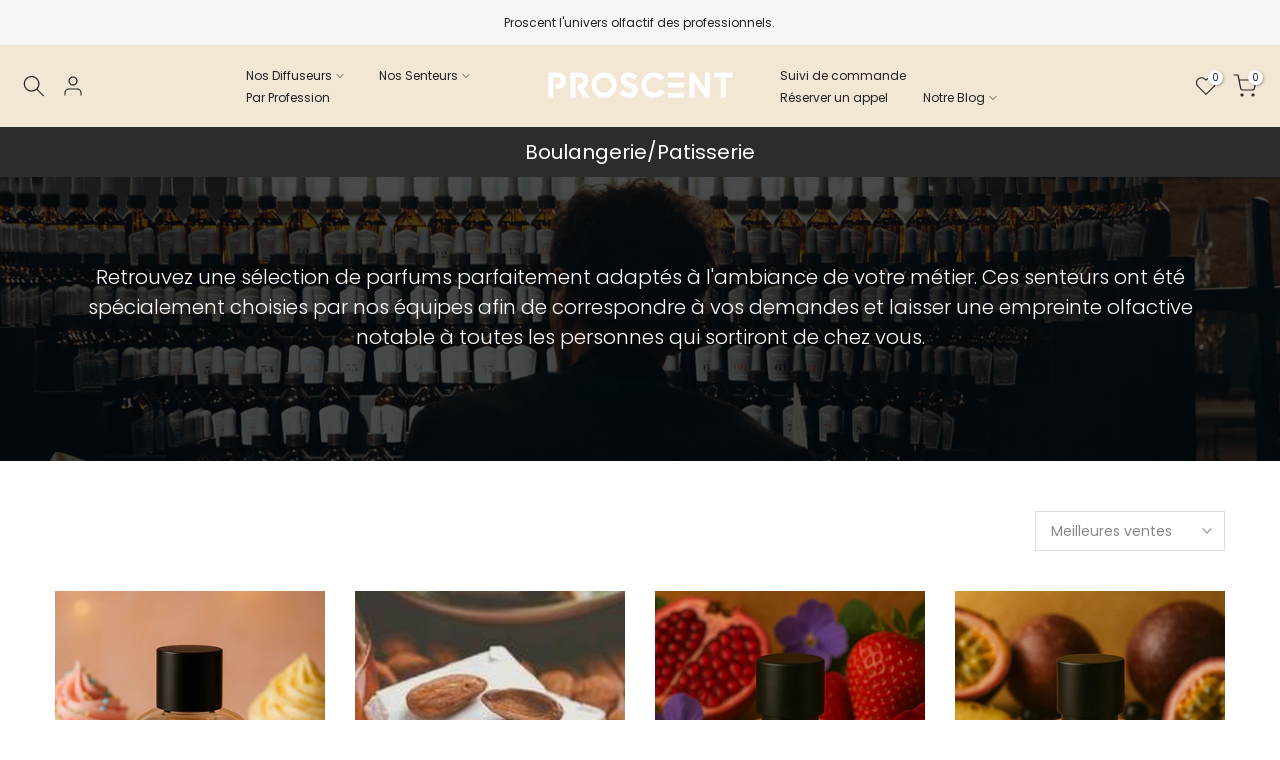

--- FILE ---
content_type: text/html; charset=utf-8
request_url: https://www.proscent.fr/collections/boulangerie-patisserie
body_size: 29155
content:
<!doctype html><html class="t4sp-theme t4s-wrapper__full_width rtl_false swatch_color_style_2 pr_border_style_1 pr_img_effect_2 enable_eff_img1_true badge_shape_1 css_for_wis_app_true shadow_round_img_false t4s-header__inline is-remove-unavai-2 t4_compare_false is-catalog__mode-false
 no-js" lang="fr">
  <head>
    <meta charset="utf-8">
    <meta http-equiv="X-UA-Compatible" content="IE=edge">
    <meta name="viewport" content="width=device-width, initial-scale=1, height=device-height, minimum-scale=1.0, maximum-scale=1.0">
    <meta name="theme-color" content="#fff">
    <link rel="canonical" href="https://www.proscent.fr/collections/boulangerie-patisserie">
    <link rel="preconnect" href="https://cdn.shopify.com" crossorigin><link rel="shortcut icon" type="image/png" href="//www.proscent.fr/cdn/shop/files/fav.png?v=1661431269&width=32"><title>Boulangerie/Patisserie &ndash; Proscent-boutique</title>
    <meta name="description" content="Proscent-boutique"><meta name="keywords" content="Boulangerie/Patisserie,Proscent-boutique,www.proscent.fr"/><meta name="author" content="Kokocorp"><meta property="og:site_name" content="Proscent-boutique">
<meta property="og:url" content="https://www.proscent.fr/collections/boulangerie-patisserie">
<meta property="og:title" content="Boulangerie/Patisserie">
<meta property="og:type" content="product.group">
<meta property="og:description" content="Proscent-boutique"><meta property="og:image" content="http://www.proscent.fr/cdn/shop/files/Logo_Noir.png?height=628&pad_color=fff&v=1660139312&width=1200"><meta property="og:image:secure_url" content="https://www.proscent.fr/cdn/shop/files/Logo_Noir.png?height=628&pad_color=fff&v=1660139312&width=1200">
      <meta property="og:image:width" content="1200"><meta property="og:image:height" content="628"><meta name="twitter:site" content="@#"><meta name="twitter:card" content="summary_large_image">
<meta name="twitter:title" content="Boulangerie/Patisserie">
<meta name="twitter:description" content="Proscent-boutique">

<script src="//www.proscent.fr/cdn/shop/t/3/assets/lazysizes.min.js?v=132953823840061395911663854873" async="async"></script>
    <script src="//www.proscent.fr/cdn/shop/t/3/assets/global.min.js?v=67168425518037213521663854872" defer="defer"></script>
    <script>window.performance && window.performance.mark && window.performance.mark('shopify.content_for_header.start');</script><meta id="shopify-digital-wallet" name="shopify-digital-wallet" content="/61517168697/digital_wallets/dialog">
<meta name="shopify-checkout-api-token" content="cd670fc6dde4d49d39d56935a4915927">
<link rel="alternate" type="application/atom+xml" title="Feed" href="/collections/boulangerie-patisserie.atom" />
<link rel="next" href="/collections/boulangerie-patisserie?page=2">
<link rel="alternate" type="application/json+oembed" href="https://www.proscent.fr/collections/boulangerie-patisserie.oembed">
<script async="async" src="/checkouts/internal/preloads.js?locale=fr-FR"></script>
<script id="apple-pay-shop-capabilities" type="application/json">{"shopId":61517168697,"countryCode":"FR","currencyCode":"EUR","merchantCapabilities":["supports3DS"],"merchantId":"gid:\/\/shopify\/Shop\/61517168697","merchantName":"Proscent-boutique","requiredBillingContactFields":["postalAddress","email"],"requiredShippingContactFields":["postalAddress","email"],"shippingType":"shipping","supportedNetworks":["visa","masterCard","amex"],"total":{"type":"pending","label":"Proscent-boutique","amount":"1.00"},"shopifyPaymentsEnabled":false,"supportsSubscriptions":false}</script>
<script id="shopify-features" type="application/json">{"accessToken":"cd670fc6dde4d49d39d56935a4915927","betas":["rich-media-storefront-analytics"],"domain":"www.proscent.fr","predictiveSearch":true,"shopId":61517168697,"locale":"fr"}</script>
<script>var Shopify = Shopify || {};
Shopify.shop = "proscent-boutique.myshopify.com";
Shopify.locale = "fr";
Shopify.currency = {"active":"EUR","rate":"1.0"};
Shopify.country = "FR";
Shopify.theme = {"name":"Proscent V2.0 - #Kokocorp","id":129280901177,"schema_name":"Kokocorp","schema_version":"2.0","theme_store_id":null,"role":"main"};
Shopify.theme.handle = "null";
Shopify.theme.style = {"id":null,"handle":null};
Shopify.cdnHost = "www.proscent.fr/cdn";
Shopify.routes = Shopify.routes || {};
Shopify.routes.root = "/";</script>
<script type="module">!function(o){(o.Shopify=o.Shopify||{}).modules=!0}(window);</script>
<script>!function(o){function n(){var o=[];function n(){o.push(Array.prototype.slice.apply(arguments))}return n.q=o,n}var t=o.Shopify=o.Shopify||{};t.loadFeatures=n(),t.autoloadFeatures=n()}(window);</script>
<script id="shop-js-analytics" type="application/json">{"pageType":"collection"}</script>
<script defer="defer" async type="module" src="//www.proscent.fr/cdn/shopifycloud/shop-js/modules/v2/client.init-shop-cart-sync_ChgkhDwU.fr.esm.js"></script>
<script defer="defer" async type="module" src="//www.proscent.fr/cdn/shopifycloud/shop-js/modules/v2/chunk.common_BJcqwDuF.esm.js"></script>
<script type="module">
  await import("//www.proscent.fr/cdn/shopifycloud/shop-js/modules/v2/client.init-shop-cart-sync_ChgkhDwU.fr.esm.js");
await import("//www.proscent.fr/cdn/shopifycloud/shop-js/modules/v2/chunk.common_BJcqwDuF.esm.js");

  window.Shopify.SignInWithShop?.initShopCartSync?.({"fedCMEnabled":true,"windoidEnabled":true});

</script>
<script>(function() {
  var isLoaded = false;
  function asyncLoad() {
    if (isLoaded) return;
    isLoaded = true;
    var urls = ["https:\/\/d1564fddzjmdj5.cloudfront.net\/initializercolissimo.js?app_name=happycolissimo\u0026cloud=d1564fddzjmdj5.cloudfront.net\u0026shop=proscent-boutique.myshopify.com"];
    for (var i = 0; i < urls.length; i++) {
      var s = document.createElement('script');
      s.type = 'text/javascript';
      s.async = true;
      s.src = urls[i];
      var x = document.getElementsByTagName('script')[0];
      x.parentNode.insertBefore(s, x);
    }
  };
  if(window.attachEvent) {
    window.attachEvent('onload', asyncLoad);
  } else {
    window.addEventListener('load', asyncLoad, false);
  }
})();</script>
<script id="__st">var __st={"a":61517168697,"offset":3600,"reqid":"823cf336-2fcf-4805-8a76-47896e543e14-1764093239","pageurl":"www.proscent.fr\/collections\/boulangerie-patisserie","u":"6a1150d94ace","p":"collection","rtyp":"collection","rid":279401005113};</script>
<script>window.ShopifyPaypalV4VisibilityTracking = true;</script>
<script id="captcha-bootstrap">!function(){'use strict';const t='contact',e='account',n='new_comment',o=[[t,t],['blogs',n],['comments',n],[t,'customer']],c=[[e,'customer_login'],[e,'guest_login'],[e,'recover_customer_password'],[e,'create_customer']],r=t=>t.map((([t,e])=>`form[action*='/${t}']:not([data-nocaptcha='true']) input[name='form_type'][value='${e}']`)).join(','),a=t=>()=>t?[...document.querySelectorAll(t)].map((t=>t.form)):[];function s(){const t=[...o],e=r(t);return a(e)}const i='password',u='form_key',d=['recaptcha-v3-token','g-recaptcha-response','h-captcha-response',i],f=()=>{try{return window.sessionStorage}catch{return}},m='__shopify_v',_=t=>t.elements[u];function p(t,e,n=!1){try{const o=window.sessionStorage,c=JSON.parse(o.getItem(e)),{data:r}=function(t){const{data:e,action:n}=t;return t[m]||n?{data:e,action:n}:{data:t,action:n}}(c);for(const[e,n]of Object.entries(r))t.elements[e]&&(t.elements[e].value=n);n&&o.removeItem(e)}catch(o){console.error('form repopulation failed',{error:o})}}const l='form_type',E='cptcha';function T(t){t.dataset[E]=!0}const w=window,h=w.document,L='Shopify',v='ce_forms',y='captcha';let A=!1;((t,e)=>{const n=(g='f06e6c50-85a8-45c8-87d0-21a2b65856fe',I='https://cdn.shopify.com/shopifycloud/storefront-forms-hcaptcha/ce_storefront_forms_captcha_hcaptcha.v1.5.2.iife.js',D={infoText:'Protégé par hCaptcha',privacyText:'Confidentialité',termsText:'Conditions'},(t,e,n)=>{const o=w[L][v],c=o.bindForm;if(c)return c(t,g,e,D).then(n);var r;o.q.push([[t,g,e,D],n]),r=I,A||(h.body.append(Object.assign(h.createElement('script'),{id:'captcha-provider',async:!0,src:r})),A=!0)});var g,I,D;w[L]=w[L]||{},w[L][v]=w[L][v]||{},w[L][v].q=[],w[L][y]=w[L][y]||{},w[L][y].protect=function(t,e){n(t,void 0,e),T(t)},Object.freeze(w[L][y]),function(t,e,n,w,h,L){const[v,y,A,g]=function(t,e,n){const i=e?o:[],u=t?c:[],d=[...i,...u],f=r(d),m=r(i),_=r(d.filter((([t,e])=>n.includes(e))));return[a(f),a(m),a(_),s()]}(w,h,L),I=t=>{const e=t.target;return e instanceof HTMLFormElement?e:e&&e.form},D=t=>v().includes(t);t.addEventListener('submit',(t=>{const e=I(t);if(!e)return;const n=D(e)&&!e.dataset.hcaptchaBound&&!e.dataset.recaptchaBound,o=_(e),c=g().includes(e)&&(!o||!o.value);(n||c)&&t.preventDefault(),c&&!n&&(function(t){try{if(!f())return;!function(t){const e=f();if(!e)return;const n=_(t);if(!n)return;const o=n.value;o&&e.removeItem(o)}(t);const e=Array.from(Array(32),(()=>Math.random().toString(36)[2])).join('');!function(t,e){_(t)||t.append(Object.assign(document.createElement('input'),{type:'hidden',name:u})),t.elements[u].value=e}(t,e),function(t,e){const n=f();if(!n)return;const o=[...t.querySelectorAll(`input[type='${i}']`)].map((({name:t})=>t)),c=[...d,...o],r={};for(const[a,s]of new FormData(t).entries())c.includes(a)||(r[a]=s);n.setItem(e,JSON.stringify({[m]:1,action:t.action,data:r}))}(t,e)}catch(e){console.error('failed to persist form',e)}}(e),e.submit())}));const S=(t,e)=>{t&&!t.dataset[E]&&(n(t,e.some((e=>e===t))),T(t))};for(const o of['focusin','change'])t.addEventListener(o,(t=>{const e=I(t);D(e)&&S(e,y())}));const B=e.get('form_key'),M=e.get(l),P=B&&M;t.addEventListener('DOMContentLoaded',(()=>{const t=y();if(P)for(const e of t)e.elements[l].value===M&&p(e,B);[...new Set([...A(),...v().filter((t=>'true'===t.dataset.shopifyCaptcha))])].forEach((e=>S(e,t)))}))}(h,new URLSearchParams(w.location.search),n,t,e,['guest_login'])})(!0,!0)}();</script>
<script integrity="sha256-52AcMU7V7pcBOXWImdc/TAGTFKeNjmkeM1Pvks/DTgc=" data-source-attribution="shopify.loadfeatures" defer="defer" src="//www.proscent.fr/cdn/shopifycloud/storefront/assets/storefront/load_feature-81c60534.js" crossorigin="anonymous"></script>
<script data-source-attribution="shopify.dynamic_checkout.dynamic.init">var Shopify=Shopify||{};Shopify.PaymentButton=Shopify.PaymentButton||{isStorefrontPortableWallets:!0,init:function(){window.Shopify.PaymentButton.init=function(){};var t=document.createElement("script");t.src="https://www.proscent.fr/cdn/shopifycloud/portable-wallets/latest/portable-wallets.fr.js",t.type="module",document.head.appendChild(t)}};
</script>
<script data-source-attribution="shopify.dynamic_checkout.buyer_consent">
  function portableWalletsHideBuyerConsent(e){var t=document.getElementById("shopify-buyer-consent"),n=document.getElementById("shopify-subscription-policy-button");t&&n&&(t.classList.add("hidden"),t.setAttribute("aria-hidden","true"),n.removeEventListener("click",e))}function portableWalletsShowBuyerConsent(e){var t=document.getElementById("shopify-buyer-consent"),n=document.getElementById("shopify-subscription-policy-button");t&&n&&(t.classList.remove("hidden"),t.removeAttribute("aria-hidden"),n.addEventListener("click",e))}window.Shopify?.PaymentButton&&(window.Shopify.PaymentButton.hideBuyerConsent=portableWalletsHideBuyerConsent,window.Shopify.PaymentButton.showBuyerConsent=portableWalletsShowBuyerConsent);
</script>
<script data-source-attribution="shopify.dynamic_checkout.cart.bootstrap">document.addEventListener("DOMContentLoaded",(function(){function t(){return document.querySelector("shopify-accelerated-checkout-cart, shopify-accelerated-checkout")}if(t())Shopify.PaymentButton.init();else{new MutationObserver((function(e,n){t()&&(Shopify.PaymentButton.init(),n.disconnect())})).observe(document.body,{childList:!0,subtree:!0})}}));
</script>
<link id="shopify-accelerated-checkout-styles" rel="stylesheet" media="screen" href="https://www.proscent.fr/cdn/shopifycloud/portable-wallets/latest/accelerated-checkout-backwards-compat.css" crossorigin="anonymous">
<style id="shopify-accelerated-checkout-cart">
        #shopify-buyer-consent {
  margin-top: 1em;
  display: inline-block;
  width: 100%;
}

#shopify-buyer-consent.hidden {
  display: none;
}

#shopify-subscription-policy-button {
  background: none;
  border: none;
  padding: 0;
  text-decoration: underline;
  font-size: inherit;
  cursor: pointer;
}

#shopify-subscription-policy-button::before {
  box-shadow: none;
}

      </style>

<script>window.performance && window.performance.mark && window.performance.mark('shopify.content_for_header.end');</script>
<link rel="stylesheet" href="https://fonts.googleapis.com/css?family=Poppins:300,300i,400,400i,500,500i,600,600i,700,700i,800,800i|Libre+Baskerville:300,300i,400,400i,500,500i,600,600i,700,700i,800,800i&display=swap" media="print" onload="this.media='all'"><link href="//www.proscent.fr/cdn/shop/t/3/assets/base.min.css?v=4985945553836992441663854871" rel="stylesheet" type="text/css" media="all" /><style data-shopify>:root {
        
         /* CSS Variables */
        --wrapper-mw      : 1420px;
        --font-family-1   : Poppins;
        --font-family-2   : Poppins;
        --font-family-3   : Libre Baskerville;
        --font-body-family   : Poppins;
        --font-heading-family: Poppins;
       
        
        --t4s-success-color       : #428445;
        --t4s-success-color-rgb   : 66, 132, 69;
        --t4s-warning-color       : #e0b252;
        --t4s-warning-color-rgb   : 224, 178, 82;
        --t4s-error-color         : #EB001B;
        --t4s-error-color-rgb     : 235, 0, 27;
        --t4s-light-color         : #ffffff;
        --t4s-dark-color          : #222222;
        --t4s-highlight-color     : #ec0101;
        --t4s-tooltip-background  : #383838;
        --t4s-tooltip-color       : #fff;
        --loading-bar-color       : #878787;
        --primary-sw-color        : #333;
        --primary-sw-color-rgb    : 51, 51, 51;
        --border-sw-color         : #ddd;
        --secondary-sw-color      : #878787;
        --primary-price-color     : #ec0101;
        --secondary-price-color   : #878787;
        
        --t4s-body-background     : #fff;
        --text-color              : #878787;
        --text-color-rgb          : 135, 135, 135;
        --heading-color           : #222222;
        --accent-color            : #878787;
        --accent-color-rgb        : 135, 135, 135;
        --accent-color-darken     : #616161;
        --accent-color-hover      : var(--accent-color-darken);
        --secondary-color         : #222;
        --secondary-color-rgb     : 34, 34, 34;
        --link-color              : #878787;
        --link-color-hover        : #191f2e;
        --border-color            : #ddd;
        --border-color-rgb        : 221, 221, 221;
        --border-primary-color    : #333;
        --button-background       : #222;
        --button-color            : #fff;
        --button-background-hover : #878787;
        --button-color-hover      : #fff;

        --sale-badge-background    : #ff4e00;
        --sale-badge-color         : #fff;
        --new-badge-background     : #109533;
        --new-badge-color          : #fff;
        --preorder-badge-background: #0774d7;
        --preorder-badge-color     : #fff;
        --soldout-badge-background : #999999;
        --soldout-badge-color      : #fff;
        --custom-badge-background  : #00A500;
        --custom-badge-color       : #fff;/* Shopify related variables */
        --payment-terms-background-color: ;
        
        --lz-background: #f5f5f5;
        --lz-img: url("//www.proscent.fr/cdn/shop/t/3/assets/t4s_loader.svg?v=176050232438472951731663862494");}

    html {
      font-size: 62.5%;
      height: 100%;
    }

    body {
      margin: 0;
      font-size:14px;
      letter-spacing: 0;
      color: var(--text-color);
      font-family: var(--font-body-family);
      line-height: 1.7;
      font-weight: 400;
      -webkit-font-smoothing: auto;
      -moz-osx-font-smoothing: auto;
    }
    /*
    @media screen and (min-width: 750px) {
      body {
        font-size: 1.6rem;
      }
    }
    */

    h1, h2, h3, h4, h5, h6, .t4s_as_title {
      color: var(--heading-color);
      font-family: var(--font-heading-family);
      line-height: 1.4;
      font-weight: 600;
      letter-spacing: 0;
    }
    h1 { font-size: 37px }
    h2 { font-size: 29px }
    h3 { font-size: 23px }
    h4 { font-size: 18px }
    h5 { font-size: 17px }
    h6 { font-size: 15.5px }
    a,.t4s_as_link {
      /* font-family: var(--font-link-family); */
      color: var(--link-color);
    }
    a:hover,.t4s_as_link:hover {
      color: var(--link-color-hover);
    }
    button,
    input,
    optgroup,
    select,
    textarea {
      border-color: var(--border-color);
    }
    .t4s_as_button,
    button,
    input[type="button"]:not(.t4s-btn),
    input[type="reset"],
    input[type="submit"]:not(.t4s-btn) {
      font-family: var(--font-button-family);
      color: var(--button-color);
      background-color: var(--button-background);
      border-color: var(--button-background);
    }
    .t4s_as_button:hover,
    button:hover,
    input[type="button"]:not(.t4s-btn):hover, 
    input[type="reset"]:hover,
    input[type="submit"]:not(.t4s-btn):hover  {
      color: var(--button-color-hover);
      background-color: var(--button-background-hover);
      border-color: var(--button-background-hover);
    }
    
    .t4s-cp,.t4s-color-accent { color : var(--accent-color) }.t4s-ct,.t4s-color-text { color : var(--text-color) }.t4s-ch,.t4ss-color-heading { color : var(--heading-color) }.t4s-csecondary { color : var(--secondary-color ) }
    
    .t4s-fnt-fm-1 {
      font-family: var(--font-family-1) !important;
    }
    .t4s-fnt-fm-2 {
      font-family: var(--font-family-2) !important;
    }
    .t4s-fnt-fm-3 {
      font-family: var(--font-family-3) !important;
    }
    .t4s-cr {
        color: var(--t4s-highlight-color);
    }
    .t4s-price__sale { color: var(--primary-price-color); }</style><script>
  document.documentElement.className = document.documentElement.className.replace('no-js', 'js');(function() { document.documentElement.className += ((window.CSS && window.CSS.supports('(position: sticky) or (position: -webkit-sticky)')) ? ' t4sp-sticky' : ' t4sp-no-sticky'); document.documentElement.className += (window.matchMedia('(-moz-touch-enabled: 1), (hover: none)')).matches ? ' t4sp-no-hover' : ' t4sp-hover'; window.onpageshow = function() { if (performance.navigation.type === 2) {document.dispatchEvent(new CustomEvent('cart:refresh'))} }; }());</script><link href="https://monorail-edge.shopifysvc.com" rel="dns-prefetch">
<script>(function(){if ("sendBeacon" in navigator && "performance" in window) {try {var session_token_from_headers = performance.getEntriesByType('navigation')[0].serverTiming.find(x => x.name == '_s').description;} catch {var session_token_from_headers = undefined;}var session_cookie_matches = document.cookie.match(/_shopify_s=([^;]*)/);var session_token_from_cookie = session_cookie_matches && session_cookie_matches.length === 2 ? session_cookie_matches[1] : "";var session_token = session_token_from_headers || session_token_from_cookie || "";function handle_abandonment_event(e) {var entries = performance.getEntries().filter(function(entry) {return /monorail-edge.shopifysvc.com/.test(entry.name);});if (!window.abandonment_tracked && entries.length === 0) {window.abandonment_tracked = true;var currentMs = Date.now();var navigation_start = performance.timing.navigationStart;var payload = {shop_id: 61517168697,url: window.location.href,navigation_start,duration: currentMs - navigation_start,session_token,page_type: "collection"};window.navigator.sendBeacon("https://monorail-edge.shopifysvc.com/v1/produce", JSON.stringify({schema_id: "online_store_buyer_site_abandonment/1.1",payload: payload,metadata: {event_created_at_ms: currentMs,event_sent_at_ms: currentMs}}));}}window.addEventListener('pagehide', handle_abandonment_event);}}());</script>
<script id="web-pixels-manager-setup">(function e(e,d,r,n,o){if(void 0===o&&(o={}),!Boolean(null===(a=null===(i=window.Shopify)||void 0===i?void 0:i.analytics)||void 0===a?void 0:a.replayQueue)){var i,a;window.Shopify=window.Shopify||{};var t=window.Shopify;t.analytics=t.analytics||{};var s=t.analytics;s.replayQueue=[],s.publish=function(e,d,r){return s.replayQueue.push([e,d,r]),!0};try{self.performance.mark("wpm:start")}catch(e){}var l=function(){var e={modern:/Edge?\/(1{2}[4-9]|1[2-9]\d|[2-9]\d{2}|\d{4,})\.\d+(\.\d+|)|Firefox\/(1{2}[4-9]|1[2-9]\d|[2-9]\d{2}|\d{4,})\.\d+(\.\d+|)|Chrom(ium|e)\/(9{2}|\d{3,})\.\d+(\.\d+|)|(Maci|X1{2}).+ Version\/(15\.\d+|(1[6-9]|[2-9]\d|\d{3,})\.\d+)([,.]\d+|)( \(\w+\)|)( Mobile\/\w+|) Safari\/|Chrome.+OPR\/(9{2}|\d{3,})\.\d+\.\d+|(CPU[ +]OS|iPhone[ +]OS|CPU[ +]iPhone|CPU IPhone OS|CPU iPad OS)[ +]+(15[._]\d+|(1[6-9]|[2-9]\d|\d{3,})[._]\d+)([._]\d+|)|Android:?[ /-](13[3-9]|1[4-9]\d|[2-9]\d{2}|\d{4,})(\.\d+|)(\.\d+|)|Android.+Firefox\/(13[5-9]|1[4-9]\d|[2-9]\d{2}|\d{4,})\.\d+(\.\d+|)|Android.+Chrom(ium|e)\/(13[3-9]|1[4-9]\d|[2-9]\d{2}|\d{4,})\.\d+(\.\d+|)|SamsungBrowser\/([2-9]\d|\d{3,})\.\d+/,legacy:/Edge?\/(1[6-9]|[2-9]\d|\d{3,})\.\d+(\.\d+|)|Firefox\/(5[4-9]|[6-9]\d|\d{3,})\.\d+(\.\d+|)|Chrom(ium|e)\/(5[1-9]|[6-9]\d|\d{3,})\.\d+(\.\d+|)([\d.]+$|.*Safari\/(?![\d.]+ Edge\/[\d.]+$))|(Maci|X1{2}).+ Version\/(10\.\d+|(1[1-9]|[2-9]\d|\d{3,})\.\d+)([,.]\d+|)( \(\w+\)|)( Mobile\/\w+|) Safari\/|Chrome.+OPR\/(3[89]|[4-9]\d|\d{3,})\.\d+\.\d+|(CPU[ +]OS|iPhone[ +]OS|CPU[ +]iPhone|CPU IPhone OS|CPU iPad OS)[ +]+(10[._]\d+|(1[1-9]|[2-9]\d|\d{3,})[._]\d+)([._]\d+|)|Android:?[ /-](13[3-9]|1[4-9]\d|[2-9]\d{2}|\d{4,})(\.\d+|)(\.\d+|)|Mobile Safari.+OPR\/([89]\d|\d{3,})\.\d+\.\d+|Android.+Firefox\/(13[5-9]|1[4-9]\d|[2-9]\d{2}|\d{4,})\.\d+(\.\d+|)|Android.+Chrom(ium|e)\/(13[3-9]|1[4-9]\d|[2-9]\d{2}|\d{4,})\.\d+(\.\d+|)|Android.+(UC? ?Browser|UCWEB|U3)[ /]?(15\.([5-9]|\d{2,})|(1[6-9]|[2-9]\d|\d{3,})\.\d+)\.\d+|SamsungBrowser\/(5\.\d+|([6-9]|\d{2,})\.\d+)|Android.+MQ{2}Browser\/(14(\.(9|\d{2,})|)|(1[5-9]|[2-9]\d|\d{3,})(\.\d+|))(\.\d+|)|K[Aa][Ii]OS\/(3\.\d+|([4-9]|\d{2,})\.\d+)(\.\d+|)/},d=e.modern,r=e.legacy,n=navigator.userAgent;return n.match(d)?"modern":n.match(r)?"legacy":"unknown"}(),u="modern"===l?"modern":"legacy",c=(null!=n?n:{modern:"",legacy:""})[u],f=function(e){return[e.baseUrl,"/wpm","/b",e.hashVersion,"modern"===e.buildTarget?"m":"l",".js"].join("")}({baseUrl:d,hashVersion:r,buildTarget:u}),m=function(e){var d=e.version,r=e.bundleTarget,n=e.surface,o=e.pageUrl,i=e.monorailEndpoint;return{emit:function(e){var a=e.status,t=e.errorMsg,s=(new Date).getTime(),l=JSON.stringify({metadata:{event_sent_at_ms:s},events:[{schema_id:"web_pixels_manager_load/3.1",payload:{version:d,bundle_target:r,page_url:o,status:a,surface:n,error_msg:t},metadata:{event_created_at_ms:s}}]});if(!i)return console&&console.warn&&console.warn("[Web Pixels Manager] No Monorail endpoint provided, skipping logging."),!1;try{return self.navigator.sendBeacon.bind(self.navigator)(i,l)}catch(e){}var u=new XMLHttpRequest;try{return u.open("POST",i,!0),u.setRequestHeader("Content-Type","text/plain"),u.send(l),!0}catch(e){return console&&console.warn&&console.warn("[Web Pixels Manager] Got an unhandled error while logging to Monorail."),!1}}}}({version:r,bundleTarget:l,surface:e.surface,pageUrl:self.location.href,monorailEndpoint:e.monorailEndpoint});try{o.browserTarget=l,function(e){var d=e.src,r=e.async,n=void 0===r||r,o=e.onload,i=e.onerror,a=e.sri,t=e.scriptDataAttributes,s=void 0===t?{}:t,l=document.createElement("script"),u=document.querySelector("head"),c=document.querySelector("body");if(l.async=n,l.src=d,a&&(l.integrity=a,l.crossOrigin="anonymous"),s)for(var f in s)if(Object.prototype.hasOwnProperty.call(s,f))try{l.dataset[f]=s[f]}catch(e){}if(o&&l.addEventListener("load",o),i&&l.addEventListener("error",i),u)u.appendChild(l);else{if(!c)throw new Error("Did not find a head or body element to append the script");c.appendChild(l)}}({src:f,async:!0,onload:function(){if(!function(){var e,d;return Boolean(null===(d=null===(e=window.Shopify)||void 0===e?void 0:e.analytics)||void 0===d?void 0:d.initialized)}()){var d=window.webPixelsManager.init(e)||void 0;if(d){var r=window.Shopify.analytics;r.replayQueue.forEach((function(e){var r=e[0],n=e[1],o=e[2];d.publishCustomEvent(r,n,o)})),r.replayQueue=[],r.publish=d.publishCustomEvent,r.visitor=d.visitor,r.initialized=!0}}},onerror:function(){return m.emit({status:"failed",errorMsg:"".concat(f," has failed to load")})},sri:function(e){var d=/^sha384-[A-Za-z0-9+/=]+$/;return"string"==typeof e&&d.test(e)}(c)?c:"",scriptDataAttributes:o}),m.emit({status:"loading"})}catch(e){m.emit({status:"failed",errorMsg:(null==e?void 0:e.message)||"Unknown error"})}}})({shopId: 61517168697,storefrontBaseUrl: "https://www.proscent.fr",extensionsBaseUrl: "https://extensions.shopifycdn.com/cdn/shopifycloud/web-pixels-manager",monorailEndpoint: "https://monorail-edge.shopifysvc.com/unstable/produce_batch",surface: "storefront-renderer",enabledBetaFlags: ["2dca8a86"],webPixelsConfigList: [{"id":"shopify-app-pixel","configuration":"{}","eventPayloadVersion":"v1","runtimeContext":"STRICT","scriptVersion":"0450","apiClientId":"shopify-pixel","type":"APP","privacyPurposes":["ANALYTICS","MARKETING"]},{"id":"shopify-custom-pixel","eventPayloadVersion":"v1","runtimeContext":"LAX","scriptVersion":"0450","apiClientId":"shopify-pixel","type":"CUSTOM","privacyPurposes":["ANALYTICS","MARKETING"]}],isMerchantRequest: false,initData: {"shop":{"name":"Proscent-boutique","paymentSettings":{"currencyCode":"EUR"},"myshopifyDomain":"proscent-boutique.myshopify.com","countryCode":"FR","storefrontUrl":"https:\/\/www.proscent.fr"},"customer":null,"cart":null,"checkout":null,"productVariants":[],"purchasingCompany":null},},"https://www.proscent.fr/cdn","ae1676cfwd2530674p4253c800m34e853cb",{"modern":"","legacy":""},{"shopId":"61517168697","storefrontBaseUrl":"https:\/\/www.proscent.fr","extensionBaseUrl":"https:\/\/extensions.shopifycdn.com\/cdn\/shopifycloud\/web-pixels-manager","surface":"storefront-renderer","enabledBetaFlags":"[\"2dca8a86\"]","isMerchantRequest":"false","hashVersion":"ae1676cfwd2530674p4253c800m34e853cb","publish":"custom","events":"[[\"page_viewed\",{}],[\"collection_viewed\",{\"collection\":{\"id\":\"279401005113\",\"title\":\"Boulangerie\/Patisserie\",\"productVariants\":[{\"price\":{\"amount\":15.0,\"currencyCode\":\"EUR\"},\"product\":{\"title\":\"Cupcake\",\"vendor\":\"Proscent\",\"id\":\"9644413321558\",\"untranslatedTitle\":\"Cupcake\",\"url\":\"\/products\/cupcake\",\"type\":\"Parfum\"},\"id\":\"50536174518614\",\"image\":{\"src\":\"\/\/www.proscent.fr\/cdn\/shop\/files\/C8017170-0B15-499A-803D-AE8E33E541E5.png?v=1748941701\"},\"sku\":\"CUP30ml\",\"title\":\"30 ml\",\"untranslatedTitle\":\"30 ml\"},{\"price\":{\"amount\":3.0,\"currencyCode\":\"EUR\"},\"product\":{\"title\":\"Nougat blanc\",\"vendor\":\"Proscent\",\"id\":\"6886781321273\",\"untranslatedTitle\":\"Nougat blanc\",\"url\":\"\/products\/nougat-blanc\",\"type\":\"Parfums d'intérieur\"},\"id\":\"49247002919254\",\"image\":{\"src\":\"\/\/www.proscent.fr\/cdn\/shop\/files\/NOUGAT_BLANC.jpg?v=1746633369\"},\"sku\":\"NOUGATBLANC2ML\",\"title\":\"2ML\",\"untranslatedTitle\":\"2ML\"},{\"price\":{\"amount\":15.0,\"currencyCode\":\"EUR\"},\"product\":{\"title\":\"Fruits rouges\",\"vendor\":\"Proscent\",\"id\":\"9644414370134\",\"untranslatedTitle\":\"Fruits rouges\",\"url\":\"\/products\/fruits-rouges\",\"type\":\"Parfum\"},\"id\":\"50536178909526\",\"image\":{\"src\":\"\/\/www.proscent.fr\/cdn\/shop\/files\/DE4E080F-7188-43A8-A339-46AB1793F763.png?v=1748981312\"},\"sku\":\"FRU30ml\",\"title\":\"30 ml\",\"untranslatedTitle\":\"30 ml\"},{\"price\":{\"amount\":15.0,\"currencyCode\":\"EUR\"},\"product\":{\"title\":\"Fruit de la passion\",\"vendor\":\"Proscent\",\"id\":\"9644414337366\",\"untranslatedTitle\":\"Fruit de la passion\",\"url\":\"\/products\/fruit-de-la-passion\",\"type\":\"Parfum\"},\"id\":\"50536178745686\",\"image\":{\"src\":\"\/\/www.proscent.fr\/cdn\/shop\/files\/04A7B706-38F5-43FF-BA07-8663F0A24952.png?v=1748980985\"},\"sku\":\"FRU30ml\",\"title\":\"30 ml\",\"untranslatedTitle\":\"30 ml\"},{\"price\":{\"amount\":15.0,\"currencyCode\":\"EUR\"},\"product\":{\"title\":\"Framboise\",\"vendor\":\"Proscent\",\"id\":\"9644414239062\",\"untranslatedTitle\":\"Framboise\",\"url\":\"\/products\/framboise\",\"type\":\"Parfum\"},\"id\":\"50536178254166\",\"image\":{\"src\":\"\/\/www.proscent.fr\/cdn\/shop\/files\/C443AD09-9F3C-4372-9C5C-0B09684ADC4D.png?v=1748979845\"},\"sku\":\"FRA30ml\",\"title\":\"30 ml\",\"untranslatedTitle\":\"30 ml\"},{\"price\":{\"amount\":15.0,\"currencyCode\":\"EUR\"},\"product\":{\"title\":\"Fraise des bois\",\"vendor\":\"Proscent\",\"id\":\"9644414140758\",\"untranslatedTitle\":\"Fraise des bois\",\"url\":\"\/products\/fraise-des-bois\",\"type\":\"Parfum\"},\"id\":\"50536177893718\",\"image\":{\"src\":\"\/\/www.proscent.fr\/cdn\/shop\/files\/DCA26FA1-5EDE-41E8-AED2-18B33CA2673F.png?v=1748979367\"},\"sku\":\"FRA30ml\",\"title\":\"30 ml\",\"untranslatedTitle\":\"30 ml\"},{\"price\":{\"amount\":15.0,\"currencyCode\":\"EUR\"},\"product\":{\"title\":\"Figue\",\"vendor\":\"Proscent\",\"id\":\"9644413714774\",\"untranslatedTitle\":\"Figue\",\"url\":\"\/products\/figue\",\"type\":\"Parfum\"},\"id\":\"50536176058710\",\"image\":{\"src\":\"\/\/www.proscent.fr\/cdn\/shop\/files\/1AA73198-ACE5-4ED5-9202-54BE1F96BB7B.png?v=1748947544\"},\"sku\":\"FIG30ml\",\"title\":\"30 ml\",\"untranslatedTitle\":\"30 ml\"},{\"price\":{\"amount\":15.0,\"currencyCode\":\"EUR\"},\"product\":{\"title\":\"Épices de Noël\",\"vendor\":\"Proscent\",\"id\":\"9644417548630\",\"untranslatedTitle\":\"Épices de Noël\",\"url\":\"\/products\/epice-de-noel\",\"type\":\"Parfum\"},\"id\":\"50536191885654\",\"image\":{\"src\":\"\/\/www.proscent.fr\/cdn\/shop\/files\/E0F27BF3-ACD1-4FEE-8176-F3684A2BD4D3.png?v=1748946221\"},\"sku\":\"ÉPI30ml\",\"title\":\"30 ml\",\"untranslatedTitle\":\"30 ml\"},{\"price\":{\"amount\":15.0,\"currencyCode\":\"EUR\"},\"product\":{\"title\":\"Délice gourmand\",\"vendor\":\"Proscent\",\"id\":\"9644413452630\",\"untranslatedTitle\":\"Délice gourmand\",\"url\":\"\/products\/delice-gourmand\",\"type\":\"Parfum\"},\"id\":\"50536175042902\",\"image\":{\"src\":\"\/\/www.proscent.fr\/cdn\/shop\/files\/79291FB7-1930-45A7-B18E-A2BFB8225DB9.png?v=1748941951\"},\"sku\":\"DÉL30ml\",\"title\":\"30 ml\",\"untranslatedTitle\":\"30 ml\"},{\"price\":{\"amount\":15.0,\"currencyCode\":\"EUR\"},\"product\":{\"title\":\"Cookie chocolat\",\"vendor\":\"Proscent\",\"id\":\"9644412862806\",\"untranslatedTitle\":\"Cookie chocolat\",\"url\":\"\/products\/cookie-chocolat\",\"type\":\"Parfum\"},\"id\":\"50536172880214\",\"image\":{\"src\":\"\/\/www.proscent.fr\/cdn\/shop\/files\/FC90ED32-5168-41F0-9114-57C04C6114E7.png?v=1748935742\"},\"sku\":\"COO30ml\",\"title\":\"30 ml\",\"untranslatedTitle\":\"30 ml\"},{\"price\":{\"amount\":15.0,\"currencyCode\":\"EUR\"},\"product\":{\"title\":\"Cola\",\"vendor\":\"Proscent\",\"id\":\"9644412797270\",\"untranslatedTitle\":\"Cola\",\"url\":\"\/products\/cola\",\"type\":\"Parfum\"},\"id\":\"50536172552534\",\"image\":{\"src\":\"\/\/www.proscent.fr\/cdn\/shop\/files\/4D80E81C-EDDA-4201-B269-6B585BA78160.png?v=1748935344\"},\"sku\":\"COL30ml\",\"title\":\"30 ml\",\"untranslatedTitle\":\"30 ml\"},{\"price\":{\"amount\":15.0,\"currencyCode\":\"EUR\"},\"product\":{\"title\":\"Clafoutis aux prunes\",\"vendor\":\"Proscent\",\"id\":\"9644412666198\",\"untranslatedTitle\":\"Clafoutis aux prunes\",\"url\":\"\/products\/clafoutis-aux-prunes\",\"type\":\"Parfum\"},\"id\":\"50536172192086\",\"image\":{\"src\":\"\/\/www.proscent.fr\/cdn\/shop\/files\/46B5833C-963A-46C0-9FB7-5C5344C83F43.png?v=1748934672\"},\"sku\":\"CLA30ml\",\"title\":\"30 ml\",\"untranslatedTitle\":\"30 ml\"}]}}]]"});</script><script>
  window.ShopifyAnalytics = window.ShopifyAnalytics || {};
  window.ShopifyAnalytics.meta = window.ShopifyAnalytics.meta || {};
  window.ShopifyAnalytics.meta.currency = 'EUR';
  var meta = {"products":[{"id":9644413321558,"gid":"gid:\/\/shopify\/Product\/9644413321558","vendor":"Proscent","type":"Parfum","variants":[{"id":50536174518614,"price":1500,"name":"Cupcake - 30 ml","public_title":"30 ml","sku":"CUP30ml"},{"id":50536174551382,"price":4000,"name":"Cupcake - 100 ml","public_title":"100 ml","sku":"CUP100ml"},{"id":50536174584150,"price":8000,"name":"Cupcake - 250 ml","public_title":"250 ml","sku":"CUP250ml"},{"id":50536174616918,"price":19000,"name":"Cupcake - 1 L","public_title":"1 L","sku":"CUP1L"},{"id":50536174649686,"price":49000,"name":"Cupcake - 2,5 L","public_title":"2,5 L","sku":"CUP2,5L"}],"remote":false},{"id":6886781321273,"gid":"gid:\/\/shopify\/Product\/6886781321273","vendor":"Proscent","type":"Parfums d'intérieur","variants":[{"id":49247002919254,"price":300,"name":"Nougat blanc - 2ML","public_title":"2ML","sku":"NOUGATBLANC2ML"},{"id":49247003017558,"price":4000,"name":"Nougat blanc - 100ML","public_title":"100ML","sku":"NOUGATBLANC100ML"}],"remote":false},{"id":9644414370134,"gid":"gid:\/\/shopify\/Product\/9644414370134","vendor":"Proscent","type":"Parfum","variants":[{"id":50536178909526,"price":1500,"name":"Fruits rouges - 30 ml","public_title":"30 ml","sku":"FRU30ml"},{"id":50536178942294,"price":4000,"name":"Fruits rouges - 100 ml","public_title":"100 ml","sku":"FRU100ml"},{"id":50536178975062,"price":8000,"name":"Fruits rouges - 250 ml","public_title":"250 ml","sku":"FRU250ml"},{"id":50536179040598,"price":19000,"name":"Fruits rouges - 1 L","public_title":"1 L","sku":"FRU1L"},{"id":50536179073366,"price":49000,"name":"Fruits rouges - 2,5 L","public_title":"2,5 L","sku":"FRU2,5L"}],"remote":false},{"id":9644414337366,"gid":"gid:\/\/shopify\/Product\/9644414337366","vendor":"Proscent","type":"Parfum","variants":[{"id":50536178745686,"price":1500,"name":"Fruit de la passion - 30 ml","public_title":"30 ml","sku":"FRU30ml"},{"id":50536178778454,"price":4000,"name":"Fruit de la passion - 100 ml","public_title":"100 ml","sku":"FRU100ml"},{"id":50536178811222,"price":8000,"name":"Fruit de la passion - 250 ml","public_title":"250 ml","sku":"FRU250ml"},{"id":50536178843990,"price":19000,"name":"Fruit de la passion - 1 L","public_title":"1 L","sku":"FRU1L"},{"id":50536178876758,"price":49000,"name":"Fruit de la passion - 2,5 L","public_title":"2,5 L","sku":"FRU2,5L"}],"remote":false},{"id":9644414239062,"gid":"gid:\/\/shopify\/Product\/9644414239062","vendor":"Proscent","type":"Parfum","variants":[{"id":50536178254166,"price":1500,"name":"Framboise - 30 ml","public_title":"30 ml","sku":"FRA30ml"},{"id":50536178286934,"price":4000,"name":"Framboise - 100 ml","public_title":"100 ml","sku":"FRA100ml"},{"id":50536178319702,"price":8000,"name":"Framboise - 250 ml","public_title":"250 ml","sku":"FRA250ml"},{"id":50536178352470,"price":19000,"name":"Framboise - 1 L","public_title":"1 L","sku":"FRA1L"},{"id":50536178385238,"price":49000,"name":"Framboise - 2,5 L","public_title":"2,5 L","sku":"FRA2,5L"}],"remote":false},{"id":9644414140758,"gid":"gid:\/\/shopify\/Product\/9644414140758","vendor":"Proscent","type":"Parfum","variants":[{"id":50536177893718,"price":1500,"name":"Fraise des bois - 30 ml","public_title":"30 ml","sku":"FRA30ml"},{"id":50536177926486,"price":4000,"name":"Fraise des bois - 100 ml","public_title":"100 ml","sku":"FRA100ml"},{"id":50536177959254,"price":8000,"name":"Fraise des bois - 250 ml","public_title":"250 ml","sku":"FRA250ml"},{"id":50536177992022,"price":19000,"name":"Fraise des bois - 1 L","public_title":"1 L","sku":"FRA1L"},{"id":50536178024790,"price":49000,"name":"Fraise des bois - 2,5 L","public_title":"2,5 L","sku":"FRA2,5L"}],"remote":false},{"id":9644413714774,"gid":"gid:\/\/shopify\/Product\/9644413714774","vendor":"Proscent","type":"Parfum","variants":[{"id":50536176058710,"price":1500,"name":"Figue - 30 ml","public_title":"30 ml","sku":"FIG30ml"},{"id":50536176091478,"price":4000,"name":"Figue - 100 ml","public_title":"100 ml","sku":"FIG100ml"},{"id":50536176124246,"price":8000,"name":"Figue - 250 ml","public_title":"250 ml","sku":"FIG250ml"},{"id":50536176157014,"price":19000,"name":"Figue - 1 L","public_title":"1 L","sku":"FIG1L"},{"id":50536176189782,"price":49000,"name":"Figue - 2,5 L","public_title":"2,5 L","sku":"FIG2,5L"}],"remote":false},{"id":9644417548630,"gid":"gid:\/\/shopify\/Product\/9644417548630","vendor":"Proscent","type":"Parfum","variants":[{"id":50536191885654,"price":1500,"name":"Épices de Noël - 30 ml","public_title":"30 ml","sku":"ÉPI30ml"},{"id":50536191918422,"price":4000,"name":"Épices de Noël - 100 ml","public_title":"100 ml","sku":"ÉPI100ml"},{"id":50536191951190,"price":8000,"name":"Épices de Noël - 250 ml","public_title":"250 ml","sku":"ÉPI250ml"},{"id":50536191983958,"price":19000,"name":"Épices de Noël - 1 L","public_title":"1 L","sku":"ÉPI1L"},{"id":50536192016726,"price":49000,"name":"Épices de Noël - 2,5 L","public_title":"2,5 L","sku":"ÉPI2,5L"}],"remote":false},{"id":9644413452630,"gid":"gid:\/\/shopify\/Product\/9644413452630","vendor":"Proscent","type":"Parfum","variants":[{"id":50536175042902,"price":1500,"name":"Délice gourmand - 30 ml","public_title":"30 ml","sku":"DÉL30ml"},{"id":50536175075670,"price":4000,"name":"Délice gourmand - 100 ml","public_title":"100 ml","sku":"DÉL100ml"},{"id":50536175108438,"price":8000,"name":"Délice gourmand - 250 ml","public_title":"250 ml","sku":"DÉL250ml"},{"id":50536175141206,"price":19000,"name":"Délice gourmand - 1 L","public_title":"1 L","sku":"DÉL1L"},{"id":50536175173974,"price":49000,"name":"Délice gourmand - 2,5 L","public_title":"2,5 L","sku":"DÉL2,5L"}],"remote":false},{"id":9644412862806,"gid":"gid:\/\/shopify\/Product\/9644412862806","vendor":"Proscent","type":"Parfum","variants":[{"id":50536172880214,"price":1500,"name":"Cookie chocolat - 30 ml","public_title":"30 ml","sku":"COO30ml"},{"id":50536172912982,"price":4000,"name":"Cookie chocolat - 100 ml","public_title":"100 ml","sku":"COO100ml"},{"id":50536172945750,"price":8000,"name":"Cookie chocolat - 250 ml","public_title":"250 ml","sku":"COO250ml"},{"id":50536172978518,"price":19000,"name":"Cookie chocolat - 1 L","public_title":"1 L","sku":"COO1L"},{"id":50536173011286,"price":49000,"name":"Cookie chocolat - 2,5 L","public_title":"2,5 L","sku":"COO2,5L"}],"remote":false},{"id":9644412797270,"gid":"gid:\/\/shopify\/Product\/9644412797270","vendor":"Proscent","type":"Parfum","variants":[{"id":50536172552534,"price":1500,"name":"Cola - 30 ml","public_title":"30 ml","sku":"COL30ml"},{"id":50536172585302,"price":4000,"name":"Cola - 100 ml","public_title":"100 ml","sku":"COL100ml"},{"id":50536172618070,"price":8000,"name":"Cola - 250 ml","public_title":"250 ml","sku":"COL250ml"},{"id":50536172650838,"price":19000,"name":"Cola - 1 L","public_title":"1 L","sku":"COL1L"},{"id":50536172683606,"price":49000,"name":"Cola - 2,5 L","public_title":"2,5 L","sku":"COL2,5L"}],"remote":false},{"id":9644412666198,"gid":"gid:\/\/shopify\/Product\/9644412666198","vendor":"Proscent","type":"Parfum","variants":[{"id":50536172192086,"price":1500,"name":"Clafoutis aux prunes - 30 ml","public_title":"30 ml","sku":"CLA30ml"},{"id":50536172224854,"price":4000,"name":"Clafoutis aux prunes - 100 ml","public_title":"100 ml","sku":"CLA100ml"},{"id":50536172257622,"price":8000,"name":"Clafoutis aux prunes - 250 ml","public_title":"250 ml","sku":"CLA250ml"},{"id":50536172290390,"price":19000,"name":"Clafoutis aux prunes - 1 L","public_title":"1 L","sku":"CLA1L"},{"id":50536172323158,"price":49000,"name":"Clafoutis aux prunes - 2,5 L","public_title":"2,5 L","sku":"CLA2,5L"}],"remote":false}],"page":{"pageType":"collection","resourceType":"collection","resourceId":279401005113}};
  for (var attr in meta) {
    window.ShopifyAnalytics.meta[attr] = meta[attr];
  }
</script>
<script class="analytics">
  (function () {
    var customDocumentWrite = function(content) {
      var jquery = null;

      if (window.jQuery) {
        jquery = window.jQuery;
      } else if (window.Checkout && window.Checkout.$) {
        jquery = window.Checkout.$;
      }

      if (jquery) {
        jquery('body').append(content);
      }
    };

    var hasLoggedConversion = function(token) {
      if (token) {
        return document.cookie.indexOf('loggedConversion=' + token) !== -1;
      }
      return false;
    }

    var setCookieIfConversion = function(token) {
      if (token) {
        var twoMonthsFromNow = new Date(Date.now());
        twoMonthsFromNow.setMonth(twoMonthsFromNow.getMonth() + 2);

        document.cookie = 'loggedConversion=' + token + '; expires=' + twoMonthsFromNow;
      }
    }

    var trekkie = window.ShopifyAnalytics.lib = window.trekkie = window.trekkie || [];
    if (trekkie.integrations) {
      return;
    }
    trekkie.methods = [
      'identify',
      'page',
      'ready',
      'track',
      'trackForm',
      'trackLink'
    ];
    trekkie.factory = function(method) {
      return function() {
        var args = Array.prototype.slice.call(arguments);
        args.unshift(method);
        trekkie.push(args);
        return trekkie;
      };
    };
    for (var i = 0; i < trekkie.methods.length; i++) {
      var key = trekkie.methods[i];
      trekkie[key] = trekkie.factory(key);
    }
    trekkie.load = function(config) {
      trekkie.config = config || {};
      trekkie.config.initialDocumentCookie = document.cookie;
      var first = document.getElementsByTagName('script')[0];
      var script = document.createElement('script');
      script.type = 'text/javascript';
      script.onerror = function(e) {
        var scriptFallback = document.createElement('script');
        scriptFallback.type = 'text/javascript';
        scriptFallback.onerror = function(error) {
                var Monorail = {
      produce: function produce(monorailDomain, schemaId, payload) {
        var currentMs = new Date().getTime();
        var event = {
          schema_id: schemaId,
          payload: payload,
          metadata: {
            event_created_at_ms: currentMs,
            event_sent_at_ms: currentMs
          }
        };
        return Monorail.sendRequest("https://" + monorailDomain + "/v1/produce", JSON.stringify(event));
      },
      sendRequest: function sendRequest(endpointUrl, payload) {
        // Try the sendBeacon API
        if (window && window.navigator && typeof window.navigator.sendBeacon === 'function' && typeof window.Blob === 'function' && !Monorail.isIos12()) {
          var blobData = new window.Blob([payload], {
            type: 'text/plain'
          });

          if (window.navigator.sendBeacon(endpointUrl, blobData)) {
            return true;
          } // sendBeacon was not successful

        } // XHR beacon

        var xhr = new XMLHttpRequest();

        try {
          xhr.open('POST', endpointUrl);
          xhr.setRequestHeader('Content-Type', 'text/plain');
          xhr.send(payload);
        } catch (e) {
          console.log(e);
        }

        return false;
      },
      isIos12: function isIos12() {
        return window.navigator.userAgent.lastIndexOf('iPhone; CPU iPhone OS 12_') !== -1 || window.navigator.userAgent.lastIndexOf('iPad; CPU OS 12_') !== -1;
      }
    };
    Monorail.produce('monorail-edge.shopifysvc.com',
      'trekkie_storefront_load_errors/1.1',
      {shop_id: 61517168697,
      theme_id: 129280901177,
      app_name: "storefront",
      context_url: window.location.href,
      source_url: "//www.proscent.fr/cdn/s/trekkie.storefront.3c703df509f0f96f3237c9daa54e2777acf1a1dd.min.js"});

        };
        scriptFallback.async = true;
        scriptFallback.src = '//www.proscent.fr/cdn/s/trekkie.storefront.3c703df509f0f96f3237c9daa54e2777acf1a1dd.min.js';
        first.parentNode.insertBefore(scriptFallback, first);
      };
      script.async = true;
      script.src = '//www.proscent.fr/cdn/s/trekkie.storefront.3c703df509f0f96f3237c9daa54e2777acf1a1dd.min.js';
      first.parentNode.insertBefore(script, first);
    };
    trekkie.load(
      {"Trekkie":{"appName":"storefront","development":false,"defaultAttributes":{"shopId":61517168697,"isMerchantRequest":null,"themeId":129280901177,"themeCityHash":"18060079753737602372","contentLanguage":"fr","currency":"EUR","eventMetadataId":"84e28e40-cfa5-4f32-bf7d-4888d199776b"},"isServerSideCookieWritingEnabled":true,"monorailRegion":"shop_domain","enabledBetaFlags":["f0df213a"]},"Session Attribution":{},"S2S":{"facebookCapiEnabled":false,"source":"trekkie-storefront-renderer","apiClientId":580111}}
    );

    var loaded = false;
    trekkie.ready(function() {
      if (loaded) return;
      loaded = true;

      window.ShopifyAnalytics.lib = window.trekkie;

      var originalDocumentWrite = document.write;
      document.write = customDocumentWrite;
      try { window.ShopifyAnalytics.merchantGoogleAnalytics.call(this); } catch(error) {};
      document.write = originalDocumentWrite;

      window.ShopifyAnalytics.lib.page(null,{"pageType":"collection","resourceType":"collection","resourceId":279401005113,"shopifyEmitted":true});

      var match = window.location.pathname.match(/checkouts\/(.+)\/(thank_you|post_purchase)/)
      var token = match? match[1]: undefined;
      if (!hasLoggedConversion(token)) {
        setCookieIfConversion(token);
        window.ShopifyAnalytics.lib.track("Viewed Product Category",{"currency":"EUR","category":"Collection: boulangerie-patisserie","collectionName":"boulangerie-patisserie","collectionId":279401005113,"nonInteraction":true},undefined,undefined,{"shopifyEmitted":true});
      }
    });


        var eventsListenerScript = document.createElement('script');
        eventsListenerScript.async = true;
        eventsListenerScript.src = "//www.proscent.fr/cdn/shopifycloud/storefront/assets/shop_events_listener-3da45d37.js";
        document.getElementsByTagName('head')[0].appendChild(eventsListenerScript);

})();</script>
<script
  defer
  src="https://www.proscent.fr/cdn/shopifycloud/perf-kit/shopify-perf-kit-2.1.2.min.js"
  data-application="storefront-renderer"
  data-shop-id="61517168697"
  data-render-region="gcp-us-east1"
  data-page-type="collection"
  data-theme-instance-id="129280901177"
  data-theme-name="Kokocorp"
  data-theme-version="2.0"
  data-monorail-region="shop_domain"
  data-resource-timing-sampling-rate="10"
  data-shs="true"
  data-shs-beacon="true"
  data-shs-export-with-fetch="true"
  data-shs-logs-sample-rate="1"
></script>
</head>

  <body class="template-collection ">
    <a class="skip-to-content-link visually-hidden" href="#MainContent">Aller au contenu</a>
    <div class="t4s-close-overlay t4s-op-0"></div>

    <div class="t4s-website-wrapper"><div id="shopify-section-title_config" class="shopify-section t4s-section t4s-section-config t4s-section-admn-fixed"><style data-shopify>.t4s-title {--color: #222222;
			font-family: var(--font-family-2);
			font-size: 18px;
			font-weight: 600;line-height: 30px;}
		
			.t4s-top-heading .t4s-cbl {
				--color: #222222;
			}
		
		@media (min-width: 768px) {
			.t4s-title {
			   font-size: 24px;
				font-weight: 600;line-height: 34px;}
		}.t4s-subtitle {font-style: italic;--color: #878787;
			font-family: var(--font-family-3);
			font-size: 14px;
			font-weight: 400;}
		
		@media (min-width: 768px) {
			.t4s-subtitle {
			   font-size: 14px;
				font-weight: 400;}
		}</style></div><div id="shopify-section-pr_item_config" class="shopify-section t4s-section t4s-section-config t4s-section-config-product t4s-section-admn-fixed"><style data-shopify>
	.t4s-section-config-product .t4s_box_pr_grid {
		margin-bottom: 100px;
	}
	.t4s-section-config-product .t4s-top-heading {
		margin-bottom: 30px;
	}
	.t4s-product:not(.t4s-pr-style4) {
		--pr-btn-radius-size       : 40px;
	}.t4s-product {
		--swatch-color-size 	   : 16px;
		--swatch-color-size-mb 	   : 20px;
		--pr-background-overlay    : rgba(0, 0, 0, 0.1);
		--product-title-family     : var(--font-family-1);
		--product-title-style      : none;
		--product-title-size       : 14px;
		--product-title-weight     : 500;
		--product-title-line-height: 20px;
		--product-title-spacing    : 0px;
		--product-price-size       : 14px;
		--product-price-weight     : 400;
		--product-space-img-txt    : 15px;
		--product-space-elements   : 0px;

		--pr-countdown-color       : #fff;
		--pr-countdown-bg-color    : #56cfe1;
	}
	.t4s-product:not(.t4s-pr-packery) {
		--product-title-color      : #222222;
		--product-title-color-hover: #56cfe1;
		--product-price-color      : #696969;
		--product-vendors-color : #878787;
		--product-vendors-color-hover : #56cfe1;
		--product-price-sale-color : #ec0101;
	}</style><style data-shopify>.t4s-pr-style1 {

			      
			        --pr-addtocart-color             : #ffffff;
			        --pr-addtocart-color2            : #222;
			        --pr-addtocart-color-hover       : #222222;
			        --pr-addtocart-color2-hover      : #fff;

			        --pr-quickview-color             : #ffffff;
			        --pr-quickview-color2            : #222;
			        --pr-quickview-color-hover       : #222222;
			        --pr-quickview-color2-hover      : #fff;

			        --pr-wishlist-color              : #ffffff;
			        --pr-wishlist-color2             : #222;
			        --pr-wishlist-color-hover        : #222222;
			        --pr-wishlist-color2-hover       : #fff;
			        --pr-wishlist-color-active        : #e81e63;
			        --pr-wishlist-color2-active       : #fff;

			        --pr-compare-color               : #ffffff;
			        --pr-compare-color2              : #222;
			        --pr-compare-color-hover         : #222222;
			        --pr-compare-color2-hover        : #fff;

			        --size-list-color                : #ffffff;
            }</style><style data-shopify>.t4s-pr-style2 {

			        
			        --pr-addtocart-color             : #ffffff;
			        --pr-addtocart-color2            : #222;
			        --pr-addtocart-color-hover       : #222222;
			        --pr-addtocart-color2-hover      : #fff;

			        --pr-quickview-color             : #ffffff;
			        --pr-quickview-color2            : #222;
			        --pr-quickview-color-hover       : #222222;
			        --pr-quickview-color2-hover      : #fff;

			        --pr-wishlist-color              : #ffffff;
			        --pr-wishlist-color2             : #222;
			        --pr-wishlist-color-hover        : #222222;
			        --pr-wishlist-color2-hover       : #fff;
			        --pr-wishlist-color-active        : #e81e63;
			        --pr-wishlist-color2-active       : #fff;

			        --pr-compare-color               : #ffffff;
			        --pr-compare-color2              : #222;
			        --pr-compare-color-hover         : #222222;
			        --pr-compare-color2-hover        : #fff;
			        
			        --size-list-color                : #ffffff;
            }</style><style data-shopify>.t4s-pr-style3 {

			       
			        --pr-addtocart-color             : #ffffff;
			        --pr-addtocart-color2            : #222;
			        --pr-addtocart-color-hover       : #222222;
			        --pr-addtocart-color2-hover      : #fff;

			        --pr-quickview-color             : #ffffff;
			        --pr-quickview-color2            : #222;
			        --pr-quickview-color-hover       : #222222;
			        --pr-quickview-color2-hover      : #fff;

			        --pr-wishlist-color              : #ffffff;
			        --pr-wishlist-color2             : #222;
			        --pr-wishlist-color-hover        : #222222;
			        --pr-wishlist-color2-hover       : #fff;
			        --pr-wishlist-color-active        : #e81e63;
			        --pr-wishlist-color2-active       : #fff;

			        --pr-compare-color               : #ffffff;
			        --pr-compare-color2              : #222;
			        --pr-compare-color-hover         : #222222;
			        --pr-compare-color2-hover        : #fff;
			        
			        --size-list-color                : #ffffff;
            }</style><style data-shopify>.t4s-pr-style4 {


			        --pr-btn-radius-size       		 : 0px;
			        
			        --pr-addtocart-color             : #ffffff;
			        --pr-addtocart-color2            : #222;
			        --pr-addtocart-color-hover       : #222222;
			        --pr-addtocart-color2-hover      : #fff;

			        --pr-quickview-color             : #ffffff;
			        --pr-quickview-color2            : #222;
			        --pr-quickview-color-hover       : #222222;
			        --pr-quickview-color2-hover      : #fff;

			        --pr-wishlist-color              : #ffffff;
			        --pr-wishlist-color2             : #222;
			        --pr-wishlist-color-hover        : #222222;
			        --pr-wishlist-color2-hover       : #fff;
			        --pr-wishlist-color-active        : #e81e63;
			        --pr-wishlist-color2-active       : #fff;

			        --pr-compare-color               : #ffffff;
			        --pr-compare-color2              : #222;
			        --pr-compare-color-hover         : #222222;
			        --pr-compare-color2-hover        : #fff;
			        
			        --size-list-color                : #ffffff;
            }</style><style data-shopify>.t4s-pr-style5 {

			        
			        --pr-addtocart-color             : #ffffff;
			        --pr-addtocart-color2            : #222;
			        --pr-addtocart-color-hover       : #222222;
			        --pr-addtocart-color2-hover      : #fff;

			        --pr-quickview-color             : #ffffff;
			        --pr-quickview-color2            : #222;
			        --pr-quickview-color-hover       : #222222;
			        --pr-quickview-color2-hover      : #fff;

			        --pr-wishlist-color              : #ffffff;
			        --pr-wishlist-color2             : #222;
			        --pr-wishlist-color-hover        : #222222;
			        --pr-wishlist-color2-hover       : #fff;
			        --pr-wishlist-color-active        : #e81e63;
			        --pr-wishlist-color2-active       : #fff;

			        --pr-compare-color               : #ffffff;
			        --pr-compare-color2              : #222;
			        --pr-compare-color-hover         : #222222;
			        --pr-compare-color2-hover        : #fff;
			        
			        --size-list-color                : #ffffff;
            }</style><style data-shopify>
	        
            .t4s-pr-style6 {

			        
			        --pr-addtocart-color             : #56cfe1;
			        --pr-addtocart-color2            : #fff;
			        --pr-addtocart-color-hover       : #00badb;
			        --pr-addtocart-color2-hover      : #fff;

			        --pr-quickview-color             : #ffffff;
			        --pr-quickview-color2            : #222;
			        --pr-quickview-color-hover       : #222222;
			        --pr-quickview-color2-hover      : #fff;

			        --pr-wishlist-color              : #ffffff;
			        --pr-wishlist-color2             : #222;
			        --pr-wishlist-color-hover        : #222222;
			        --pr-wishlist-color2-hover       : #fff;
			        --pr-wishlist-color-active        : #e81e63;
			        --pr-wishlist-color2-active       : #fff;

			        --pr-compare-color               : #ffffff;
			        --pr-compare-color2              : #222;
			        --pr-compare-color-hover         : #222222;
			        --pr-compare-color2-hover        : #fff;
			        
			        --size-list-color                : #ffffff;
            }</style><style data-shopify>.t4s-product.t4s-pr-list,
            .is--listview .t4s-product {

	
				--content-cl : #000000;

		        --pr-addtocart-color             : #56cfe1;
		        --pr-addtocart-color2            : #fff;
		        --pr-addtocart-color-hover       : #222222;
		        --pr-addtocart-color2-hover      : #fff;

		        --pr-quickview-color             : #56cfe1;
		        --pr-quickview-color2            : #fff;
		        --pr-quickview-color-hover       : #222222;
		        --pr-quickview-color2-hover      : #fff;

		        --pr-wishlist-color              : #ffffff;
		        --pr-wishlist-color2             : #222;
		        --pr-wishlist-color-hover        : #222222;
		        --pr-wishlist-color2-hover       : #fff;
		        --pr-wishlist-color-active        : #e81e63;
		        --pr-wishlist-color2-active       : #fff;

		        --pr-compare-color               : #ffffff;
		        --pr-compare-color2              : #222;
		        --pr-compare-color-hover         : #222222;
		        --pr-compare-color2-hover        : #fff;
		        
		        --size-list-color                : #ffffff;
            }</style><style data-shopify>.t4s-product.t4s-pr-packery {

			        
			        --product-title-color      : #ffffff;
					--product-title-color-hover: #56cfe1;

					--product-price-color      : #ffffff;
					--product-price-sale-color : #ec0101;


			        --pr-addtocart-color             : #ffffff;
			        --pr-addtocart-color2            : #222;
			        --pr-addtocart-color-hover       : #222222;
			        --pr-addtocart-color2-hover      : #fff;

			        --pr-quickview-color             : #ffffff;
			        --pr-quickview-color2            : #222;
			        --pr-quickview-color-hover       : #222222;
			        --pr-quickview-color2-hover      : #fff;

			        --pr-wishlist-color              : #ffffff;
			        --pr-wishlist-color2             : #222;
			        --pr-wishlist-color-hover        : #222222;
			        --pr-wishlist-color2-hover       : #fff;
			        --pr-wishlist-color-active        : #e81e63;
			        --pr-wishlist-color2-active       : #fff;

			        --pr-compare-color               : #ffffff;
			        --pr-compare-color2              : #222;
			        --pr-compare-color-hover         : #222222;
			        --pr-compare-color2-hover        : #fff;
			        
			        --size-list-color                : #ffffff;
            }</style></div><div id="shopify-section-btn_config" class="shopify-section t4s-section t4s-section-config t4s-section-admn-fixed"><style data-shopify>:root {
        --btn-radius:0px;
    }
    button{
        font-family: var(--font-family-1) !important; 
    }
    .t4s-btn-base {
        font-family: var(--font-family-1) !important; 
        --btn-fw:600;
    }</style><style data-shopify>.t4s-pr__notify-stock.t4s-btn-color-custom1,
        .t4s-payment-button.t4s-btn-color-custom1,
        .t4s-btn-base.t4s-btn-style-default.t4s-btn-color-custom1,
        .t4s-lm-bar.t4s-btn-color-custom1 {
            --btn-color           : #ffffff;
            --btn-background      : #ffb100;
            --btn-border          : #ffb100;
            --btn-color-hover     : #ffffff;
            --btn-background-hover: #ff4e00;
            --btn-border-hover    :#ff4e00;           
        }
        .t4s-btn-base.t4s-btn-style-outline.t4s-btn-color-custom1{
            --btn-color           : #ffb100;
            --btn-border          : #ffb100;
            --btn-color-hover     : #ffffff;
            --btn-background-hover : #ff4e00;
        }
        .t4s-btn-base.t4s-btn-style-bordered.t4s-btn-color-custom1{
            --btn-color           : #ffb100;
            --btn-border          : #ffb100;
            --btn-color-hover     : #ff4e00;
            --btn-border-hover    : #ff4e00;
        }
        .t4s-btn-base.t4s-btn-style-link.t4s-btn-color-custom1{
            --btn-color           : #ffb100;
            --btn-border          : #ffb100;
            --btn-color-hover     : #ff4e00;
            --btn-border-hover    : #ff4e00;
        }</style><style data-shopify>.t4s-pr__notify-stock.t4s-btn-color-custom2,
        .t4s-payment-button.t4s-btn-color-custom2,
        .t4s-btn-base.t4s-btn-style-default.t4s-btn-color-custom2,
        .t4s-lm-bar.t4s-btn-color-custom2 {
            --btn-color           : #222222;
            --btn-background      : #f7f7f7;
            --btn-border          : #f7f7f7;
            --btn-color-hover     : #222222;
            --btn-background-hover: #ffffff;
            --btn-border-hover    :#ffffff;           
        }
        .t4s-btn-base.t4s-btn-style-outline.t4s-btn-color-custom2{
            --btn-color           : #f7f7f7;
            --btn-border          : #f7f7f7;
            --btn-color-hover     : #222222;
            --btn-background-hover : #ffffff;
        }
        .t4s-btn-base.t4s-btn-style-bordered.t4s-btn-color-custom2{
            --btn-color           : #f7f7f7;
            --btn-border          : #f7f7f7;
            --btn-color-hover     : #ffffff;
            --btn-border-hover    : #ffffff;
        }
        .t4s-btn-base.t4s-btn-style-link.t4s-btn-color-custom2{
            --btn-color           : #f7f7f7;
            --btn-border          : #f7f7f7;
            --btn-color-hover     : #ffffff;
            --btn-border-hover    : #ffffff;
        }</style></div><div id="shopify-section-announcement-bar" class="shopify-section t4-section t4s_bk_flickity t4s_tp_cd"><script>try { document.getElementById('shopify-section-announcement-bar').remove() }catch(err) {}</script></div><div id="shopify-section-top-bar" class="shopify-section t4-section t4s_tp_flickity t4s_tp_cd t4s-pr"><style data-shopify>.t4s-top-bar {
      --tb-color: #222222; --tb-background: #f6f6f8;
      --tb-border-w:0px; --tb-border: #000000;
      --tb-color-a-hover: #f2e7d4;
    }
    .t4s-top-bar {
      font-size:12px;
      background-color: var(--tb-background);
      border-bottom: var(--tb-border-w) solid var(--tb-border);
      color:var(--tb-color)
    }
    .t4s-top-bar__wrap { padding: 10px 0; min-height:45px; }
    .t4s-top-bar a { color:var(--tb-color) }
    .t4s-top-bar .t4s-top-bar-text__item a { color: var(--tb-color-link); }
    .t4s-top-bar a:hover { color:var(--tb-color-a-hover) }
    .t4s-top-bar-text__item strong { font-weight: var(--tb-fw-bold); color: var(--tb-color-bold); }
    .t4s-top-bar-text__item p {margin-bottom:0}
    .t4s-top-bar .ml__15 { margin-left: 15px; }
    .rtl_true .t4s-top-bar .ml__15 { margin-left: 0;margin-right: 15px; }
    .t4s-top-bar__html i {font-size: 16px;vertical-align: middle;}
    .t4s-top-bar__html svg,.t4s-top-bar__location svg {width: 16px;height: 16px;vertical-align: middle;display: inline-block;}
	.t4s-top-bar__currencies,.t4s-top-bar__languages{margin-left: 15px;}
    .t4s-top-bar__currencies button,.t4s-top-bar__languages button{background: transparent;color: var(--tb-color);display: flex;padding: 0;align-items: center;line-height: 20px;font-size: 100%;}
    .t4s-top-bar__currencies button:hover,.t4s-top-bar__languages button:hover{background: transparent;color: var(--tb-color-a-hover);}
    .t4s-top-bar__currencies button svg,.t4s-top-bar__languages button svg{width: 8px;margin-left: 5px;}
    .t4s-top-bar__currencies .t4s-dropdown__wrapper,.t4s-top-bar__languages .t4s-dropdown__wrapper {background: #f6f6f8;padding: 15px;}
  	.t4s-top-bar__currencies .t4s-drop-arrow, .t4s-top-bar__languages .t4s-drop-arrow {background-color:#f6f6f8;}
    .t4s-top-bar__currencies button[data-flagst4="md"]:not(:last-child), .t4s-top-bar__languages button[data-flagst4="md"]:not(:last-child){margin-bottom: 7px;}
	.t4s-top-bar__currencies .t4s-dropdown__wrapper button,.t4s-top-bar__languages .t4s-dropdown__wrapper button {color: var(--text-color);}
	.t4s-top-bar__currencies .t4s-dropdown__wrapper button.is--selected, .t4s-top-bar__languages .t4s-dropdown__wrapper button.is--selected{color: var(--tb-color-a-hover);}
    @media (max-width: 767px) {
      .t4s-top-bar__currencies .t4s-dropdown__wrapper button, .t4s-top-bar__languages .t4s-dropdown__wrapper button {
          color: var(--text-color);
          padding: 5px 0;
      }
    }
    @media(min-width:768px){
		.t4s-top-bar__currencies .t4s-dropdown__wrapper,.t4s-top-bar__languages .t4s-dropdown__wrapper {min-width: 100px;max-width: 300px;width: auto;}
    }
    .t4s-top-bar .t4s-countdown-enabled {display: inline-block}</style><div data-topbar-options='{ "isTransparent": false }' id="t4s-top-bar-main" class="t4s-top-bar">
    <div class="t4s-container">
       <div class="t4s-row t4s-top-bar__wrap t4s-align-items-center">
                <div  id="b_ecc03046-14d4-4230-9c28-74b8e5f22076" class="t4s-top-bar__html t4s-col-item t4s-col-12 t4s-text-center t4s-col-lg-4 t4s-text-lg-start ">

                </div>
                <div  id="b_top-bar-1" class="t4s-top-bar__text t4s-col-item t4s-col-12 t4s-text-center t4s-col-lg-4 t4s-text-lg-center "><link href="//www.proscent.fr/cdn/shop/t/3/assets/pre_flickityt4s.min.css?v=138396817673837276111663854873" rel="stylesheet" type="text/css" media="all" />
                          <div class="t4s-top-bar-text__slider t4s-row t4s-row-cols-1 t4s-g-0 flickityt4s" data-flickityt4s-js='{ "cellAlign": "center","imagesLoaded": 0,"lazyLoad": 0,"freeScroll": 0,"wrapAround": true,"autoPlay" : 3500.0,"pauseAutoPlayOnHover" : true, "prevNextButtons": false,"pageDots": false, "contain" : 1,"adaptiveHeight" : 1,"dragThreshold" : 5,"percentPosition": 1 }'><div class="t4s-top-bar-text__item t4s-col-item">Proscent l'univers olfactif des professionnels.</div><div class="t4s-top-bar-text__item t4s-col-item"> <a href="https://calendly.com/malorie-h/rendez-vous-tel?month=2022-09" title="https://calendly.com/malorie-h/rendez-vous-tel?month=2022-09">Cliquer ici pour prendre rendez-vous avec notre conseiller.</a></div></div><style data-shopify>.t4s-top-bar {
                          --tb-fw-bold:400;
                          --tb-color-link: #222222; --tb-color-bold: #ec0101;
                        }</style>
                </div></div>
    </div> 
  </div><div id="t4s-hsticky__sentinel" class="t4s-op-0 t4s-pe-none t4s-pa t4s-w-100"></div><style>#t4s-hsticky__sentinel {height: 1px;bottom: 0;}</style></div><header id="shopify-section-header-inline" class="shopify-section t4s-section t4s-section-header"><style data-shopify>.t4s-header__wrapper {
    --h-text-color      : #222222;
    --h-text-color-rgb  : 34, 34, 34;
    --h-text-color-hover: #222222;
    --h-bg-color        : #f2e7d4;
    background-color: var(--h-bg-color);
  }
  .t4s-count-box {
    --h-count-bgcolor: #ffffff;
    --h-count-color: #222222; 
  }.t4sp-sticky .t4s-section-header {
      position: sticky;
      top: 0;
      z-index: 460;
    }.is-header--stuck .t4s-header__wrapper {
      --h-text-color      : #f4f4f4;
      --h-text-color-rgb  : 244, 244, 244;
      --h-text-color-hover: #878787;
      --h-bg-color        : #000000;
    }
    .is-header--stuck .header__sticky-logo {
      display:block !important
    }
    .is-header--stuck .header__normal-logo,
    .is-header--stuck .header__mobile-logo {
      display:none !important
    }.t4s-section-header [data-header-height] {
      min-height: 60px;    
  }
  .t4s-header__logo img {
    padding-top: 5px;
    padding-bottom: 5px;
    transform: translateZ(0);
    max-height: inherit;
    backface-visibility: hidden;
    -webkit-backface-visibility: hidden;
    perspective: 800px;
    height: auto;
    width: 100%;
    max-width: 100%;
  }
  .t4s-header__logo img[src*=".svg"] {
    height: 100%;
  }
  .t4s-site-nav__icons .t4s-site-nav__icon {
      padding: 0 6px;
      display: inline-block;
      line-height: 1;
  }
  .t4s-site-nav__icons svg.t4s-icon {
      color: var(--h-text-color);
      line-height: 1;
      vertical-align: middle;
      transition: color 0.2s ease-in-out;
      width: 22px;
      height: 22px;
  }
  .t4s-site-nav__icons.t4s-use__kalles svg.t4s-icon--account {
      width: 24px;
      height: 24px;
  }
  .t4s-site-nav__icons.t4s-use__line svg.t4s-icon {
    width: 25px;
    height: 25px;
  }
  .t4s-site-nav__icon>a:hover svg.t4s-icon {
      color: var(--h-text-color-hover);
  }
  .t4s-site-nav__icon a { 
    display: inline-block;
    line-height: 1;
  }
  .t4s-site-nav__cart >a,.t4s-push-menu-btn {color: var(--h-text-color)}
  .t4s-site-nav__cart >a:hover {color: var(--h-text-color-hover)}
  @media (min-width: 768px) {
    .t4s-site-nav__icons .t4s-site-nav__icon {
        padding: 0 8px;
    }
  }
  @media (min-width: 1025px) {
      .t4s-section-header [data-header-height] {
         min-height: 82px;    
      }.t4s-announcement-bar >.t4s-container, .t4s-top-bar >.t4s-container, .t4s-header__wrapper >.t4s-container {
          max-width: 100%;
      }
      .t4s-header-layout_logo_left .t4s-header__logo {
          margin-left: 10px;
      }.t4s-nav__ul {
          margin: 0;padding:0
      }
    .t4s-nav__ul>li> a {
        color: var(--h-text-color);
        padding: 5px 17.5px;
        text-transform: none;
        font-family: var(--font-family-1);
        font-weight: 400;
        font-size: 12px;}
    .t4s-nav__ul>li> a:hover { color: var(--h-text-color-hover) !important}
    .t4s-header-layout_logo_left .t4s-col-group_btns {
        min-width: 16.666667%;
    }
    .t4s-nav__ul .t4s-icon-select-arrow {
        position: static;
        width: 8px;
        margin-left: 4px;
        height: 8px;
        opacity: .8;
    }
    .t4s-header-layout_logo_center .t4s-nav__ul>li> a {
           padding-left: 5px;
    }
  }</style><div data-header-options='{ "isTransparent": false,"isSticky": true,"hideScroldown": true }' class="t4s-header__wrapper t4s-pr t4s-header-layout_menu_split ">
  <div class="t4s-container">
    <div data-header-height class="t4s-row t4s-gx-15 t4s-gx-md-30 t4s-align-items-center"><div class="t4s-col-md-4 t4s-col-3 t4s-d-lg-none t4s-col-item"><a href="/" data-menu-drawer data-drawer-options='{ "id":"#t4s-menu-drawer" }' class="t4s-push-menu-btn  t4s-lh-1 t4s-d-flex t4s-align-items-center"><svg xmlns="http://www.w3.org/2000/svg" width="30" height="16" viewBox="0 0 30 16" fill="currentColor"><rect width="30" height="1.5"></rect><rect y="7" width="20" height="1.5"></rect><rect y="14" width="30" height="1.5"></rect></svg></a></div>
        <div class="t4s-col-lg-2 t4s-d-lg-block t4s-d-none t4s-col-group_btns t4s-col-item t4s-lh-1"><svg xmlns="http://www.w3.org/2000/svg" class="t4s-d-none">
		  <symbol id="icon-h-search" viewBox="0 0 18 19" fill="none">
		    <path fill-rule="evenodd" clip-rule="evenodd" d="M11.03 11.68A5.784 5.784 0 112.85 3.5a5.784 5.784 0 018.18 8.18zm.26 1.12a6.78 6.78 0 11.72-.7l5.4 5.4a.5.5 0 11-.71.7l-5.41-5.4z" fill="currentColor"></path>
		  </symbol>
		  <symbol id="icon-h-account" viewBox="0 0 24 24" stroke="currentColor" stroke-width="1.2" fill="none" stroke-linecap="round" stroke-linejoin="round">
		  	<path d="M20 21v-2a4 4 0 0 0-4-4H8a4 4 0 0 0-4 4v2"></path><circle cx="12" cy="7" r="4"></circle>
		   </symbol>
		  <symbol id="icon-h-heart" viewBox="0 0 24 24" stroke="currentColor" stroke-width="1.2" fill="none" stroke-linecap="round" stroke-linejoin="round">
		  	<path d="M20.84 4.61a5.5 5.5 0 0 0-7.78 0L12 5.67l-1.06-1.06a5.5 5.5 0 0 0-7.78 7.78l1.06 1.06L12 21.23l7.78-7.78 1.06-1.06a5.5 5.5 0 0 0 0-7.78z"></path>
		   </symbol>
		  <symbol id="icon-h-cart" viewBox="0 0 24 24" stroke="currentColor" stroke-width="1.2" fill="none" stroke-linecap="round" stroke-linejoin="round">
		  <circle cx="9" cy="21" r="1"></circle><circle cx="20" cy="21" r="1"></circle><path d="M1 1h4l2.68 13.39a2 2 0 0 0 2 1.61h9.72a2 2 0 0 0 2-1.61L23 6H6"></path>
		   </symbol>
		</svg><div class="t4s-site-nav__icons t4s-use__kalles is--hover2 t4s-h-cart__design1 t4s-lh-1 t4s-d-inline-flex t4s-align-items-center"><div class="t4s-site-nav__icon t4s-site-nav__search">
				<a class="t4s-pr" href="/search" data-drawer-delay data-drawer-options='{ "id":"#t4s-search-hidden" }'>
					<svg class="t4s-icon t4s-icon--search" aria-hidden="true" focusable="false" role="presentation"><use href="#icon-h-search"></use></svg>
				</a>
		   </div><div class="t4s-site-nav__icon t4s-site-nav__account t4s-d-none t4s-d-md-inline-block">
				<a class="t4s-pr" href="/account" data-drawer-delay data-drawer-options='{ "id":"#t4s-login-sidebar" }' >
					<svg class="t4s-icon t4s-icon--account" aria-hidden="true" focusable="false" role="presentation"><use href="#icon-h-account"></use></svg>
		      </a>
		   </div></div></div>
        <div class="t4s-col t4s-d-none t4s-d-lg-block t4s-col-item"><nav class="t4s-navigation t4s-text-end t4s-nav__hover_sideup t4s-nav-arrow__true"><ul data-menu-nav id="t4s-nav-ul1" class="t4s-nav__ul t4s-d-inline-flex t4s-flex-wrap t4s-align-items-center"><li id="item_a2e21bbd-190b-4daf-80bb-500e4bc8acfa" data-placement="bottom" class="t4s-type__drop t4s-menu-item has--children menu-has__offsets menu-pos__left" >
	         <a class="t4s-lh-1 t4s-d-flex t4s-align-items-center t4s-pr" href="/collections/diffuseurs-professionnels" target="_self">Nos Diffuseurs<svg class="t4s-icon-select-arrow" width="10" height="10" role="presentation" viewBox="0 0 19 12"><use xlink:href="#t4s-select-arrow"></use></svg></a><div id="content_a2e21bbd-190b-4daf-80bb-500e4bc8acfa" class="t4s-sub-menu t4s-pa t4s-op-0 t4s-pe-none"><div class="t4s-lazy_menu" data-handle="nos-diffuseurs"><div class="t4s-loading--bg"></div></div></div></li><li id="item_2d753676-49bf-4280-a26a-7f3b5aebc971" data-placement="bottom" class="t4s-type__drop t4s-menu-item has--children menu-has__offsets menu-pos__left" >
	         <a class="t4s-lh-1 t4s-d-flex t4s-align-items-center t4s-pr" href="/collections/all" target="_self">Nos Senteurs<svg class="t4s-icon-select-arrow" width="10" height="10" role="presentation" viewBox="0 0 19 12"><use xlink:href="#t4s-select-arrow"></use></svg></a><div id="content_2d753676-49bf-4280-a26a-7f3b5aebc971" class="t4s-sub-menu t4s-pa t4s-op-0 t4s-pe-none"><div class="t4s-lazy_menu" data-handle="nos-senteurs"><div class="t4s-loading--bg"></div></div></div></li><li id="item_7f577229-6993-4ed5-bcf1-8026776ed297" class="t4s-type__simple t4s-menu-item" ><a class="t4s-lh-1 t4s-d-flex t4s-align-items-center t4s-pr" href="/pages/par-profession" target="_self">Par Profession</a></li></ul></nav></div>
        <div class="t4s-col-lg-auto t4s-col-md-4 t4s-col-6 t4s-text-center t4s-col-item"><div class=" t4s-header__logo t4s-lh-1"><a class="t4s-d-inline-block" href="/" ><img loading="lazy" srcset="//www.proscent.fr/cdn/shop/files/Logo_Blanc_71d669dd-8e25-42de-ab45-682cb90e3768.png?v=1660139312&width=185 1x, //www.proscent.fr/cdn/shop/files/Logo_Blanc_71d669dd-8e25-42de-ab45-682cb90e3768.png?v=1660139312&width=333 2x" src="//www.proscent.fr/cdn/shop/files/Logo_Blanc_71d669dd-8e25-42de-ab45-682cb90e3768.png?v=1660139312&width=185"
    class="header__normal-logo t4s-d-none t4s-d-lg-block" width="535" height="80" alt="Proscent-boutique" style="width: 185px"><img loading="lazy" srcset="//www.proscent.fr/cdn/shop/files/Slogan_Blanc_b0312ff3-7b19-4e69-bccb-736c36dd0180.png?v=1660140103&width=185 1x, //www.proscent.fr/cdn/shop/files/Slogan_Blanc_b0312ff3-7b19-4e69-bccb-736c36dd0180.png?v=1660140103&width=333 2x" src="//www.proscent.fr/cdn/shop/files/Slogan_Blanc_b0312ff3-7b19-4e69-bccb-736c36dd0180.png?v=1660140103&width=185"
    class="header__sticky-logo t4s-d-none t4s-d-none" width="535" height="125" alt="Proscent-boutique" style="width: 185px"><img loading="lazy" srcset="//www.proscent.fr/cdn/shop/files/Slogan_Blanc_b0312ff3-7b19-4e69-bccb-736c36dd0180.png?v=1660140103&width=145 1x, //www.proscent.fr/cdn/shop/files/Slogan_Blanc_b0312ff3-7b19-4e69-bccb-736c36dd0180.png?v=1660140103&width=261 2x" src="//www.proscent.fr/cdn/shop/files/Slogan_Blanc_b0312ff3-7b19-4e69-bccb-736c36dd0180.png?v=1660140103&width=145"
    class="header__mobile-logo t4s-d-lg-none" width="535" height="125" alt="Proscent-boutique" style="width: 145px"></a></div> </div>
        <div class="t4s-col t4s-d-none t4s-d-lg-block t4s-col-item"><nav class="t4s-navigation t4s-text-start t4s-nav__hover_sideup t4s-nav-arrow__true"><ul data-menu-nav id="t4s-nav-ul2" class="t4s-nav__ul t4s-d-inline-flex t4s-flex-wrap t4s-align-items-center"><li id="item_35d5e259-a057-49f5-877a-81192056f995" class="t4s-type__simple t4s-menu-item" ><a class="t4s-lh-1 t4s-d-flex t4s-align-items-center t4s-pr" href="/pages/suivi-de-commande" target="_self">Suivi de commande</a></li><li id="item_feccb18c-0686-4648-a702-7a26813d6799" class="t4s-type__simple t4s-menu-item" ><a class="t4s-lh-1 t4s-d-flex t4s-align-items-center t4s-pr" href="https://calendly.com/malorie-h/rendez-vous-tel" target="_self">Réserver un appel</a></li><li id="item_cc3f85e0-a990-4a8d-8d24-792243e83e93" data-placement="bottom" class="t4s-type__drop t4s-menu-item has--children menu-has__offsets menu-pos__left" >
	         <a class="t4s-lh-1 t4s-d-flex t4s-align-items-center t4s-pr" href="/blogs/infos" target="_self">Notre Blog<svg class="t4s-icon-select-arrow" width="10" height="10" role="presentation" viewBox="0 0 19 12"><use xlink:href="#t4s-select-arrow"></use></svg></a><div id="content_cc3f85e0-a990-4a8d-8d24-792243e83e93" class="t4s-sub-menu t4s-pa t4s-op-0 t4s-pe-none"><div class="t4s-lazy_menu" data-handle="nos-blogs"><div class="t4s-loading--bg"></div></div></div></li></ul></nav></div>
        <div class="t4s-col-lg-2 t4s-col-md-4 t4s-col-3 t4s-text-end t4s-col-group_btns t4s-col-item t4s-lh-1"><div class="t4s-site-nav__icons t4s-use__kalles t4s-h-cart__design1 t4s-lh-1 t4s-d-inline-flex t4s-align-items-center"><div class="t4s-site-nav__icon t4s-site-nav__search t4s-d-lg-none">
				<a class="t4s-pr" href="/search" data-drawer-delay data-drawer-options='{ "id":"#t4s-search-hidden" }'>
					<svg class="t4s-icon t4s-icon--search" aria-hidden="true" focusable="false" role="presentation"><use href="#icon-h-search"></use></svg>
				</a>
		   </div><div class="t4s-site-nav__icon t4s-site-nav__account t4s-d-none t4s-d-md-inline-block t4s-d-lg-none">
				<a class="t4s-pr" href="/account" data-drawer-delay data-drawer-options='{ "id":"#t4s-login-sidebar" }' >
					<svg class="t4s-icon t4s-icon--account" aria-hidden="true" focusable="false" role="presentation"><use href="#icon-h-account"></use></svg>
		      </a>
		   </div><div class="t4s-site-nav__icon t4s-site-nav__heart t4s-d-none t4s-d-md-inline-block"><a data-link-wishlist class="t4s-pr" href="/search/?view=wishlist">
					  <svg class="t4s-icon t4s-icon--heart" aria-hidden="true" focusable="false" role="presentation"><use href="#icon-h-heart"></use></svg>
					  <span data-count-wishlist class="t4s-pa t4s-op-0 t4s-ts-op t4s-count-box">0</span>
			      </a></div><div class="t4s-site-nav__icon t4s-site-nav__cart">	
				<a href="/cart" data-drawer-delay data-drawer-options='{ "id":"#t4s-mini_cart" }'>
					<span class="t4s-pr t4s-icon-cart__wrap">
					  <svg class="t4s-icon t4s-icon--account" aria-hidden="true" focusable="false" role="presentation"><use href="#icon-h-cart"></use></svg>
					  <span data-cart-count class="t4s-pa t4s-op-0 t4s-ts-op t4s-count-box">0</span>
					</span>
					<span class="t4s-h-cart-totals t4s-dn t4s-truncate">
						<span class="t4s-h-cart__divider t4s-dn">/</span>
						<span data-cart-tt-price class="t4s-h-cart__total">0,00 €</span>
					</span>
		      </a>
		    </div></div><style>
			.t4s-h-cart__design3 .t4s-count-box {
			    width: 19px;
			    height: 19px;
			    line-height: 19px;
			    position: static;
			    display: inline-block;
			}
			.t4s-h-cart__design2 .t4s-site-nav__icon:last-child,
			.t4s-h-cart__design3 .t4s-site-nav__icon:last-child,
			.t4s-h-cart__design4 .t4s-site-nav__icon:last-child,
			.t4s-h-cart__design5 .t4s-site-nav__icon:last-child {
			    padding-right: 0;
			}
		 @media (min-width: 768px) {

		    	.t4s-h-cart__design2 .t4s-site-nav__cart a,
		    	.t4s-h-cart__design4 .t4s-site-nav__cart a,
		    	.t4s-h-cart__design5 .t4s-site-nav__cart a {
			      display: flex;
				   align-items: center;
				   justify-content: center;
		    	}
		    	.t4s-h-cart__design2 .t4s-h-cart-totals,
		    	.t4s-h-cart__design4 .t4s-h-cart-totals {
				    display: block;
				    margin-left: 15px;
				}
				.t4s-h-cart__design4 .t4s-site-nav__cart .t4s-count-box,
				.t4s-h-cart__design5 .t4s-site-nav__cart .t4s-count-box {
					display: none
				}
				.t4s-h-cart__design4 .t4s-h-cart-totals {
					margin-left: 7px;
				}
				.t4s-h-cart__design5 .t4s-h-cart__divider {
				    display: inline-block;
				}
				.t4s-h-cart__design5 .t4s-h-cart-totals {
				    display: block;
				    margin-left: 7px;
				}
				
				.t4s-h-cart__design1 .t4s-site-nav__icon.t4s-site-nav__btnMenu {
				    padding-right: 0;
				}
		 }
		 </style></div></div>
  </div>
</div></header><main id="MainContent" class="content-for-layout focus-none" role="main" tabindex="-1">
        <div id="shopify-section-template--15606782918713__heading_template" class="shopify-section page_section_heading"><link href="//www.proscent.fr/cdn/shop/t/3/assets/heading-template.css?v=126105471011987435971663854872" rel="stylesheet" type="text/css" media="all" /> 
<div class="header-banner t4s-parallax t4s-parallax-bg lazyloadt4s" data-parallax-t4strue  style="--space-padding-dk:15px;--space-padding-mb:10px;--space-mg-dk:0px;--space-mg-mb:0px;--bg-cl:#000000;--op:0.83;--bg_repeat:inherit;--bg_size:cover;--bg_pos:left center;"><div class="page-head t4s-pr t4s-oh page_bg_img t4s-text-center"> 
   <div class="t4s-container t4s-pr t4s-z-100"><h1 class="title-head t4s-bl-item t4s-animation-none t4s-text-bl t4s-fnt-fm-inherit t4s-font-italic-false t4s-uppercase-false t4s-hidden-mobile-false t4s-br-mb- t4s-text-shadow-false" id="b_a61b5459-0dd8-4796-a9c8-e3f1ee42dfb9"style="--animation: ;--delay-animation:s;--text-cl:#ffffff;--text-fs:20px;--text-fw:400;--text-lh:0px;--text-ls:0px;--text-mgb:20px;--text-fs-mb:12px;--text-lh-mb:0px;--text-ls-mb:0px;--text-mgb-mb:20px;">Boulangerie/Patisserie</h1></div>
</div><link href="//www.proscent.fr/cdn/shop/t/3/assets/general-block.css?v=166346267904873963681663854872" rel="stylesheet" type="text/css" media="all" />
</div></div><section id="shopify-section-template--15606782918713__16643691382e9f7d43" class="shopify-section t4s-section t4s-section-all t4s_bk_flickity t4s_tp_cd t4s-sec-slideshow"><!-- sections/slideshow.liquid -->
<link href="//www.proscent.fr/cdn/shop/t/3/assets/pre_flickityt4s.min.css?v=138396817673837276111663854873" rel="stylesheet" type="text/css" media="all" />
<link href="//www.proscent.fr/cdn/shop/t/3/assets/section.css?v=100365795741953099561663854874" rel="stylesheet" type="text/css" media="all" />
<link href="//www.proscent.fr/cdn/shop/t/3/assets/slideshow.css?v=47689157593924743961663854874" rel="stylesheet" type="text/css" media="all" />
<link href="//www.proscent.fr/cdn/shop/t/3/assets/content-position.css?v=13904039278496329021663854871" rel="stylesheet" type="text/css" media="all" />
<link href="//www.proscent.fr/cdn/shop/t/3/assets/slider-settings.css?v=71994455485908024201663854874" rel="stylesheet" type="text/css" media="all" />

<div class="t4s-section-inner t4s_nt_se_template--15606782918713__16643691382e9f7d43 t4s_nt_se_template--15606782918713__16643691382e9f7d43" style="--bg-color: ;--bg-gradient: ;--border-cl: ;--mg-top: ;--mg-right: auto;--mg-bottom: 50px;--mg-left:auto;--pd-top: ;--pd-right: ;--pd-bottom: ;--pd-left: ;--mgtb-top: ;--mgtb-right: auto;--mgtb-bottom: 50px;--mgtb-left: auto;--pdtb-top: ;--pdtb-right: ;--pdtb-bottom: ;--pdtb-left: ;--mgmb-top: ;--mgmb-right: auto;--mgmb-bottom: 30px;--mgmb-left: auto;--pdmb-top: ;--pdmb-right: ;--pdmb-bottom: ;--pdmb-left: ;--aspect-ratio-cusdt : 500px;--aspect-ratio-custb : 400px;--aspect-ratio-cusmb :300px;"><div class="t4s-slideshow t4s-row t4s-row-cols-1 t4s-gx-0 t4s-flicky-slider t4s_position_8 t4s_cover t4s_ratioadapt t4s-slide-eff-slide t4scuspx1_true t4scuspx2_true t4scuspx3_true flickityt4s" data-flickityt4s-js='{
    "cellAlign": "center","freeScroll": 0, "contain" : 1,"dragThreshold" : 15,"percentPosition": 1,"imagesLoaded": 0,"lazyload": 0,
    "arrowIcon":"2", "t4sid": "template--15606782918713__16643691382e9f7d43", "prevNextButtons": false,
    "pageDots": false,"pauseAutoPlayOnHover":true,"wrapAround": true,"autoPlay":0,
    "adaptiveHeight":true
}'  style="--space-dots: 10px;--flickity-btn-pos: 30px;--flickity-btn-pos-mb: 30px;" ><div class="t4s-slideshow-item t4s-col-item t4s-slide t4s_position_8" id="b_16643691370230e287-0" data-select-flickity  style="--slide-bg-color:;">
                <div class="t4s-slideshow-inner t4s-pr t4s-oh t4s_ratio t4s_ratio_hasmb" style="--aspect-ratioapt:4.5;--aspect-ratioaptmb:1.6666666666666667;">
                    
<img src="//www.proscent.fr/cdn/shop/files/mobile22321.jpg?v=1664369768&amp;width=800" alt="" srcset="//www.proscent.fr/cdn/shop/files/mobile22321.jpg?v=1664369768&amp;width=375 375w, //www.proscent.fr/cdn/shop/files/mobile22321.jpg?v=1664369768&amp;width=575 575w, //www.proscent.fr/cdn/shop/files/mobile22321.jpg?v=1664369768&amp;width=750 750w" width="800" height="480" class="lazyloadt4s t4s-lz--fadeIn t4s-img-as-bg t4s-d-md-none t4s-slide-none">
                                <img class="lazyloadt4s t4s-lz--fadeIn t4s-img-as-bg t4s-d-none t4s-d-md-block t4s-slide-none" data-src="//www.proscent.fr/cdn/shop/files/Collec2.jpg?v=1664369411&width=1" data-widths="[800, 1000, 1200, 1400, 1600, 1800, 2000, 2200, 2500, 3000, 3400, 3800, 4100]" data-optimumx="1.5" data-sizes="auto" src="[data-uri]" width="1800" height="400" alt="">
                                <span class="lazyloadt4s-loader is-bg-img t4s-d-none t4s-d-md-block" style="background: url(//www.proscent.fr/cdn/shop/files/Collec2.jpg?v=1664369411&width=1)"></span><div class="t4s-content-wrap t4s-pe-none t4s-full-width-link t4s-z-100">
                            <div class="t4s-content-position t4s-container t4s-pa t4s-text-md-center t4s-text-center t4s-bg-content-true t4s-br-content-false t4s-br-style-solid" style="--time-animation:1s;--p-left:50%;--p-hx:-50%;--p-top:50%;--p-vy:-50%; --p-left-mb:50%;--p-hx-mb:-50%;--p-top-mb:50%;--p-vy-mb:-50%;--bg-content:rgba(255, 255, 255, 0.0);--content-pd:15px 15px;--content-pd-mb:10px 10px;;"><p class="t4s-bl-item t4s-animation-none t4s-text-bl t4s-fnt-fm-inherit t4s-font-italic-false t4s-hidden-mobile-false t4s-br-mb-false t4s-text-shadow-false" id="b_16643691370230e287-2"  style="--animation:none ;--delay-animation:0s;--text-cl:#ffffff;--text-fs:20px;--text-fw:200;--text-lh:30px;--text-ls:0px;--text-mgb:25px;--text-fs-mb:15px;--text-lh-mb:0px;--text-ls-mb:0px;--text-mgb-mb:0px;">Retrouvez une sélection de parfums parfaitement adaptés à l'ambiance de votre métier. Ces senteurs ont été spécialement choisies par nos équipes afin de correspondre à vos demandes et laisser une empreinte olfactive notable à toutes les personnes qui sortiront de chez vous.</p></div>
                        </div>
                    <a href="" target="_self" class="t4s-full-width-link t4s-pe-none " style="--bg-overlay:rgba(0, 0, 0, 0.7);"></a>
                </div>
            </div></div></div><link href="//www.proscent.fr/cdn/shop/t/3/assets/general-block.css?v=166346267904873963681663854872" rel="stylesheet" type="text/css" media="all" />
</section><section id="shopify-section-template--15606782918713__main" class="shopify-section t4s-section t4s-section-main t4s-collection-page t4s_bk_flickity t4s_tp_istope t4s_tp_countdown"><!-- sections/main-collection.liquid -->
<link href="//www.proscent.fr/cdn/shop/t/3/assets/section.css?v=100365795741953099561663854874" rel="stylesheet" type="text/css" media="all" />
<link href="//www.proscent.fr/cdn/shop/t/3/assets/collection-pages.css?v=26096349107713454811663854871" rel="stylesheet" type="text/css" media="all" />
<link href="//www.proscent.fr/cdn/shop/t/3/assets/collection-products.css?v=140025841708320544261663854871" rel="stylesheet" type="text/css" media="all" />
<link href="//www.proscent.fr/cdn/shop/t/3/assets/collection-products-list.css?v=117994914200574073231663854871" rel="stylesheet" type="text/css" media="all" />
<link href="//www.proscent.fr/cdn/shop/t/3/assets/pagination.css?v=62196982165254062181663854873" rel="stylesheet" type="text/css" media="all" />
<link href="//www.proscent.fr/cdn/shop/t/3/assets/button-style.css?v=32372185086330794481663854871" rel="stylesheet" type="text/css" media="all" />
<link href="//www.proscent.fr/cdn/shop/t/3/assets/custom-effect.css?v=10421972851170288331663854871" rel="stylesheet" media="print" onload="this.media='all'">
<link href="//www.proscent.fr/cdn/shop/t/3/assets/loading.css?v=142436169935756752221663854873" rel="stylesheet" media="print" onload="this.media='all'"><div class="t4s-section-inner t4s_nt_se_template--15606782918713__main t4s_se_template--15606782918713__main t4s-container-wrap "   style="--bg-color: ;--bg-gradient: ;--border-cl: ;--mg-top: ;--mg-right: auto;--mg-bottom: 50px;--mg-left:auto;--pd-top: ;--pd-right: ;--pd-bottom: ;--pd-left: ;--mgtb-top: ;--mgtb-right: auto;--mgtb-bottom: 50px;--mgtb-left: auto;--pdtb-top: ;--pdtb-right: ;--pdtb-bottom: ;--pdtb-left: ;--mgmb-top: ;--mgmb-right: auto;--mgmb-bottom: 30px;--mgmb-left: auto;--pdmb-top: ;--pdmb-right: ;--pdmb-bottom: ;--pdmb-left: ;" ><div class="t4s-container"><div class="t4s-collection-header t4s-d-flex 4s-align-items-center"><div class="t4s-btn-filter-wrapper"><style>button.t4s-btn-filter {opacity: 0 !important; pointer-events: none !important; }.t4s-toolbart-filter.t4s-toolbar-item{ display: none !important;}</style><button data-btn-as-a class="t4s-btn-filter" data-drawer-delay data-drawer-options='{ "id":"#t4s-filter-hidden-tags" }' aria-label="Show filters"><svg xmlns="http://www.w3.org/2000/svg" viewBox="0 0 512 512" width="16" height="16"><path d="M324.4 64C339.6 64 352 76.37 352 91.63C352 98.32 349.6 104.8 345.2 109.8L240 230V423.6C240 437.1 229.1 448 215.6 448C210.3 448 205.2 446.3 200.9 443.1L124.7 385.6C116.7 379.5 112 370.1 112 360V230L6.836 109.8C2.429 104.8 0 98.32 0 91.63C0 76.37 12.37 64 27.63 64H324.4zM144 224V360L208 408.3V223.1C208 220.1 209.4 216.4 211.1 213.5L314.7 95.1H37.26L140 213.5C142.6 216.4 143.1 220.1 143.1 223.1L144 224zM496 400C504.8 400 512 407.2 512 416C512 424.8 504.8 432 496 432H336C327.2 432 320 424.8 320 416C320 407.2 327.2 400 336 400H496zM320 256C320 247.2 327.2 240 336 240H496C504.8 240 512 247.2 512 256C512 264.8 504.8 272 496 272H336C327.2 272 320 264.8 320 256zM496 80C504.8 80 512 87.16 512 96C512 104.8 504.8 112 496 112H400C391.2 112 384 104.8 384 96C384 87.16 391.2 80 400 80H496z"></path></svg>Filtrer</button></div><link rel="stylesheet" href="//www.proscent.fr/cdn/shop/t/3/assets/base_drop.min.css?v=22813473270517382301663854871" media="all"><div class="t4s-dropdown t4s-dropdown__sortby">
                  <button data-dropdown-open data-position="bottom-end" data-id="t4s__sortby"><span class="t4s-d-none t4s-d-md-block">Meilleures ventes</span><span class="t4s-d-md-none">Trier</span><svg class="t4s-icon-select-arrow" role="presentation" viewBox="0 0 19 12"><use xlink:href="#t4s-select-arrow"></use></svg></button>
                  <div data-dropdown-wrapper class="t4s-dropdown__wrapper" id="t4s__sortby">
                     <div class="t4s-drop-arrow"></div>
                     <div class="t4s-dropdown__header">
                        <span class="t4s-dropdown__title">Classer par :</span>
                        <button data-dropdown-close aria-label="Fermer"><svg role="presentation" class="t4s-iconsvg-close" viewBox="0 0 16 14"><path d="M15 0L1 14m14 0L1 0" stroke="currentColor" fill="none" fill-rule="evenodd"></path></svg></button>
                     </div>
                     <div class="t4s-dropdown__content"><button data-dropdown-item data-sortby-item data-value="manual">En vedette</button><button data-dropdown-item data-sortby-item data-value="best-selling" class="is--selected">Meilleures ventes</button><button data-dropdown-item data-sortby-item data-value="title-ascending">Alphabétique, de A à Z</button><button data-dropdown-item data-sortby-item data-value="title-descending">Alphabétique, de Z à A</button><button data-dropdown-item data-sortby-item data-value="price-ascending">Prix: faible à élevé</button><button data-dropdown-item data-sortby-item data-value="price-descending">Prix: élevé à faible</button><button data-dropdown-item data-sortby-item data-value="created-ascending">Date, de la plus ancienne à la plus récente</button><button data-dropdown-item data-sortby-item data-value="created-descending">Date, de la plus récente à la plus ancienne</button></div>
                  </div>
              </div></div><div class="t4s-row">
    <div data-ntajax-container data-has-filters data-ntajax-options='{"id":"template--15606782918713__main","type":"AjaxDefault","typeFilters":"facets_tags","isProduct":true,"updateURL":true,"updateURLPrev":true}' data-collection-url="/collections/boulangerie-patisserie" class="t4s-col-item t4s-col-12 t4s-main-area t4s-main-collection-page"><div data-contentlm-replace class="t4s_box_pr_grid t4s-products  t4s-text-default t4s_rationt  t4s_position_8 t4s_cover t4s-row  t4s-justify-content-center t4s-row-cols-2 t4s-row-cols-md-2 t4s-row-cols-lg-4 t4s-gx-md-30 t4s-gy-md-30 t4s-gx-10 t4s-gy-10"><div class="t4s-product t4s-pr-grid t4s-pr-style1 t4s-pr-9644413321558  t4s-col-item" data-product-options='{ "id":"9644413321558","available":true, "handle":"cupcake", "isDefault": false, "VariantFirstID": 50536174518614, "customBadge":null, "customBadgeHandle":null,"dateStart":1748851453, "compare_at_price":null,"price":1500, "isPreoder":false,"isExternal":false,"image2":false,"isGrouped":false,"maxQuantity":9999 }'>
  <div class="t4s-product-wrapper">
    <div data-cacl-slide class="t4s-product-inner t4s-pr t4s-oh"><div class="t4s-product-img t4s_ratio" data-style="--aspect-ratioapt: 1.0">
    <img data-pr-img class="t4s-product-main-img lazyloadt4s" loading="lazy" src="[data-uri]" data-src="//www.proscent.fr/cdn/shop/files/C8017170-0B15-499A-803D-AE8E33E541E5.png?v=1748941701&width=1" data-widths="[100,200,400,600,700,800,900]" data-optimumx="1.5" data-sizes="auto" width="1024" height="1024" alt="Cupcake">
    <span class="lazyloadt4s-loader"></span>
    <div data-replace-img2></div>
    <noscript><img class="t4s-product-main-img" loading="lazy" src="//www.proscent.fr/cdn/shop/files/C8017170-0B15-499A-803D-AE8E33E541E5.png?v=1748941701&width=600"  alt="Cupcake"></noscript>
</div><div data-product-badge data-sort="sale,new,soldout,preOrder,custom" class="t4s-product-badge"></div>
      <div class="t4s-product-btns">
         <div data-replace-quickview></div>
         <div data-replace-atc data-has-qty></div>
      </div>
      <div class="t4s-product-btns2"><div data-replace-wishlist data-tooltip="right"></div><div data-replace-compare data-tooltip="right"></div>
      </div><a data-pr-href class="t4s-full-width-link" href="/products/cupcake"></a>
    </div>
    <div class="t4s-product-info">
      <div class="t4s-product-info__inner"><div class="t4s-product-vendor"><a href="/collections/vendors?q=Proscent">Proscent</a></div><h3 class="t4s-product-title"><a data-pr-href href="/products/cupcake">Cupcake</a></h3><div class="t4s-product-price"data-pr-price data-product-price>15,00 € – 490,00 €</div><div class="t4s-rte">Laissez-vous envelopper par la douceur sucrée du parfum Cupcake. Dès les premières notes, le lait et le sucre s’entrelacent pour offrir une ouverture crémeuse et réconfortante, évoquant la pâte à...</div></div><div class="t4s-product-btns t4s-product-info__btns">
<a href="/products/cupcake"class="t4s-pr-item-btn t4s-pr-addtocart" rel="nofollow"><span class="t4s-svg-pr-icon"><svg viewBox="0 0 24 24"><use xlink:href="#t4s-icon-atc"></use></svg></span><span class="t4s-text-pr">Sélectionner une option</span></a>
        </div>
      
    </div>
  </div></div><div class="t4s-product t4s-pr-grid t4s-pr-style1 t4s-pr-6886781321273  t4s-col-item" data-product-options='{ "id":"6886781321273","available":true, "handle":"nougat-blanc", "isDefault": false, "VariantFirstID": 49247002919254, "customBadge":null, "customBadgeHandle":null,"dateStart":1663404370, "compare_at_price":null,"price":300, "isPreoder":false,"isExternal":false,"image2":"\/\/www.proscent.fr\/cdn\/shop\/products\/Nougat-blanc.jpg?v=1746633369\u0026width=1","isGrouped":false,"maxQuantity":9999 }'>
  <div class="t4s-product-wrapper">
    <div data-cacl-slide class="t4s-product-inner t4s-pr t4s-oh"><div class="t4s-product-img t4s_ratio" data-style="--aspect-ratioapt: 1.004255319148936">
    <img data-pr-img class="t4s-product-main-img lazyloadt4s" loading="lazy" src="[data-uri]" data-src="//www.proscent.fr/cdn/shop/files/NOUGAT_BLANC.jpg?v=1746633369&width=1" data-widths="[100,200,400,600,700,800,900]" data-optimumx="1.5" data-sizes="auto" width="236" height="235" alt="Nougat blanc">
    <span class="lazyloadt4s-loader"></span>
    <div data-replace-img2></div>
    <noscript><img class="t4s-product-main-img" loading="lazy" src="//www.proscent.fr/cdn/shop/files/NOUGAT_BLANC.jpg?v=1746633369&width=600"  alt="Nougat blanc"></noscript>
</div><div data-product-badge data-sort="sale,new,soldout,preOrder,custom" class="t4s-product-badge"></div>
      <div class="t4s-product-btns">
         <div data-replace-quickview></div>
         <div data-replace-atc data-has-qty></div>
      </div>
      <div class="t4s-product-btns2"><div data-replace-wishlist data-tooltip="right"></div><div data-replace-compare data-tooltip="right"></div>
      </div><a data-pr-href class="t4s-full-width-link" href="/products/nougat-blanc"></a>
    </div>
    <div class="t4s-product-info">
      <div class="t4s-product-info__inner"><div class="t4s-product-vendor"><a href="/collections/vendors?q=Proscent">Proscent</a></div><h3 class="t4s-product-title"><a data-pr-href href="/products/nougat-blanc">Nougat blanc</a></h3><div class="t4s-product-price"data-pr-price data-product-price>3,00 € – 40,00 €</div><div class="t4s-rte">Plongez dans une gourmandise olfactive avec cette fragrance douce qui évoque le nougat blanc. L'ouverture de miel mène à un cœur fondant de nougat, se terminant sur une base enivrante...</div></div><div class="t4s-product-btns t4s-product-info__btns">
<a href="/products/nougat-blanc"class="t4s-pr-item-btn t4s-pr-addtocart" rel="nofollow"><span class="t4s-svg-pr-icon"><svg viewBox="0 0 24 24"><use xlink:href="#t4s-icon-atc"></use></svg></span><span class="t4s-text-pr">Sélectionner une option</span></a>
        </div>
      
    </div>
  </div></div><div class="t4s-product t4s-pr-grid t4s-pr-style1 t4s-pr-9644414370134  t4s-col-item" data-product-options='{ "id":"9644414370134","available":true, "handle":"fruits-rouges", "isDefault": false, "VariantFirstID": 50536178909526, "customBadge":null, "customBadgeHandle":null,"dateStart":1748851471, "compare_at_price":null,"price":1500, "isPreoder":false,"isExternal":false,"image2":false,"isGrouped":false,"maxQuantity":9999 }'>
  <div class="t4s-product-wrapper">
    <div data-cacl-slide class="t4s-product-inner t4s-pr t4s-oh"><div class="t4s-product-img t4s_ratio" data-style="--aspect-ratioapt: 1.0">
    <img data-pr-img class="t4s-product-main-img lazyloadt4s" loading="lazy" src="[data-uri]" data-src="//www.proscent.fr/cdn/shop/files/DE4E080F-7188-43A8-A339-46AB1793F763.png?v=1748981312&width=1" data-widths="[100,200,400,600,700,800,900]" data-optimumx="1.5" data-sizes="auto" width="1024" height="1024" alt="Fruits rouges">
    <span class="lazyloadt4s-loader"></span>
    <div data-replace-img2></div>
    <noscript><img class="t4s-product-main-img" loading="lazy" src="//www.proscent.fr/cdn/shop/files/DE4E080F-7188-43A8-A339-46AB1793F763.png?v=1748981312&width=600"  alt="Fruits rouges"></noscript>
</div><div data-product-badge data-sort="sale,new,soldout,preOrder,custom" class="t4s-product-badge"></div>
      <div class="t4s-product-btns">
         <div data-replace-quickview></div>
         <div data-replace-atc data-has-qty></div>
      </div>
      <div class="t4s-product-btns2"><div data-replace-wishlist data-tooltip="right"></div><div data-replace-compare data-tooltip="right"></div>
      </div><a data-pr-href class="t4s-full-width-link" href="/products/fruits-rouges"></a>
    </div>
    <div class="t4s-product-info">
      <div class="t4s-product-info__inner"><div class="t4s-product-vendor"><a href="/collections/vendors?q=Proscent">Proscent</a></div><h3 class="t4s-product-title"><a data-pr-href href="/products/fruits-rouges">Fruits rouges</a></h3><div class="t4s-product-price"data-pr-price data-product-price>15,00 € – 490,00 €</div><div class="t4s-rte">Plongez dans une symphonie fruitée avec le parfum Fruits Rouges. Dès les premières notes, la fraise, la framboise et la mûre s’entrelacent pour offrir une ouverture vive et sucrée, évoquant...</div></div><div class="t4s-product-btns t4s-product-info__btns">
<a href="/products/fruits-rouges"class="t4s-pr-item-btn t4s-pr-addtocart" rel="nofollow"><span class="t4s-svg-pr-icon"><svg viewBox="0 0 24 24"><use xlink:href="#t4s-icon-atc"></use></svg></span><span class="t4s-text-pr">Sélectionner une option</span></a>
        </div>
      
    </div>
  </div></div><div class="t4s-product t4s-pr-grid t4s-pr-style1 t4s-pr-9644414337366  t4s-col-item" data-product-options='{ "id":"9644414337366","available":true, "handle":"fruit-de-la-passion", "isDefault": false, "VariantFirstID": 50536178745686, "customBadge":null, "customBadgeHandle":null,"dateStart":1748851470, "compare_at_price":null,"price":1500, "isPreoder":false,"isExternal":false,"image2":false,"isGrouped":false,"maxQuantity":9999 }'>
  <div class="t4s-product-wrapper">
    <div data-cacl-slide class="t4s-product-inner t4s-pr t4s-oh"><div class="t4s-product-img t4s_ratio" data-style="--aspect-ratioapt: 1.0">
    <img data-pr-img class="t4s-product-main-img lazyloadt4s" loading="lazy" src="[data-uri]" data-src="//www.proscent.fr/cdn/shop/files/04A7B706-38F5-43FF-BA07-8663F0A24952.png?v=1748980985&width=1" data-widths="[100,200,400,600,700,800,900]" data-optimumx="1.5" data-sizes="auto" width="1024" height="1024" alt="Fruit de la passion">
    <span class="lazyloadt4s-loader"></span>
    <div data-replace-img2></div>
    <noscript><img class="t4s-product-main-img" loading="lazy" src="//www.proscent.fr/cdn/shop/files/04A7B706-38F5-43FF-BA07-8663F0A24952.png?v=1748980985&width=600"  alt="Fruit de la passion"></noscript>
</div><div data-product-badge data-sort="sale,new,soldout,preOrder,custom" class="t4s-product-badge"></div>
      <div class="t4s-product-btns">
         <div data-replace-quickview></div>
         <div data-replace-atc data-has-qty></div>
      </div>
      <div class="t4s-product-btns2"><div data-replace-wishlist data-tooltip="right"></div><div data-replace-compare data-tooltip="right"></div>
      </div><a data-pr-href class="t4s-full-width-link" href="/products/fruit-de-la-passion"></a>
    </div>
    <div class="t4s-product-info">
      <div class="t4s-product-info__inner"><div class="t4s-product-vendor"><a href="/collections/vendors?q=Proscent">Proscent</a></div><h3 class="t4s-product-title"><a data-pr-href href="/products/fruit-de-la-passion">Fruit de la passion</a></h3><div class="t4s-product-price"data-pr-price data-product-price>15,00 € – 490,00 €</div><div class="t4s-rte">Plongez dans une explosion tropicale avec le parfum Fruit de la Passion. Dès les premières notes, l’ananas s’entrelace avec des accords fruités pour offrir une ouverture juteuse et ensoleillée, évoquant...</div></div><div class="t4s-product-btns t4s-product-info__btns">
<a href="/products/fruit-de-la-passion"class="t4s-pr-item-btn t4s-pr-addtocart" rel="nofollow"><span class="t4s-svg-pr-icon"><svg viewBox="0 0 24 24"><use xlink:href="#t4s-icon-atc"></use></svg></span><span class="t4s-text-pr">Sélectionner une option</span></a>
        </div>
      
    </div>
  </div></div><div class="t4s-product t4s-pr-grid t4s-pr-style1 t4s-pr-9644414239062  t4s-col-item" data-product-options='{ "id":"9644414239062","available":true, "handle":"framboise", "isDefault": false, "VariantFirstID": 50536178254166, "customBadge":null, "customBadgeHandle":null,"dateStart":1748851468, "compare_at_price":null,"price":1500, "isPreoder":false,"isExternal":false,"image2":false,"isGrouped":false,"maxQuantity":9999 }'>
  <div class="t4s-product-wrapper">
    <div data-cacl-slide class="t4s-product-inner t4s-pr t4s-oh"><div class="t4s-product-img t4s_ratio" data-style="--aspect-ratioapt: 0.6666666666666666">
    <img data-pr-img class="t4s-product-main-img lazyloadt4s" loading="lazy" src="[data-uri]" data-src="//www.proscent.fr/cdn/shop/files/C443AD09-9F3C-4372-9C5C-0B09684ADC4D.png?v=1748979845&width=1" data-widths="[100,200,400,600,700,800,900]" data-optimumx="1.5" data-sizes="auto" width="1024" height="1536" alt="Framboise">
    <span class="lazyloadt4s-loader"></span>
    <div data-replace-img2></div>
    <noscript><img class="t4s-product-main-img" loading="lazy" src="//www.proscent.fr/cdn/shop/files/C443AD09-9F3C-4372-9C5C-0B09684ADC4D.png?v=1748979845&width=600"  alt="Framboise"></noscript>
</div><div data-product-badge data-sort="sale,new,soldout,preOrder,custom" class="t4s-product-badge"></div>
      <div class="t4s-product-btns">
         <div data-replace-quickview></div>
         <div data-replace-atc data-has-qty></div>
      </div>
      <div class="t4s-product-btns2"><div data-replace-wishlist data-tooltip="right"></div><div data-replace-compare data-tooltip="right"></div>
      </div><a data-pr-href class="t4s-full-width-link" href="/products/framboise"></a>
    </div>
    <div class="t4s-product-info">
      <div class="t4s-product-info__inner"><div class="t4s-product-vendor"><a href="/collections/vendors?q=Proscent">Proscent</a></div><h3 class="t4s-product-title"><a data-pr-href href="/products/framboise">Framboise</a></h3><div class="t4s-product-price"data-pr-price data-product-price>15,00 € – 490,00 €</div><div class="t4s-rte">Plongez dans une gourmandise fruitée avec le parfum Framboise. Dès les premières notes, la framboise s’entrelace avec des accords sucrés pour offrir une ouverture vive et acidulée, évoquant la fraîcheur...</div></div><div class="t4s-product-btns t4s-product-info__btns">
<a href="/products/framboise"class="t4s-pr-item-btn t4s-pr-addtocart" rel="nofollow"><span class="t4s-svg-pr-icon"><svg viewBox="0 0 24 24"><use xlink:href="#t4s-icon-atc"></use></svg></span><span class="t4s-text-pr">Sélectionner une option</span></a>
        </div>
      
    </div>
  </div></div><div class="t4s-product t4s-pr-grid t4s-pr-style1 t4s-pr-9644414140758  t4s-col-item" data-product-options='{ "id":"9644414140758","available":true, "handle":"fraise-des-bois", "isDefault": false, "VariantFirstID": 50536177893718, "customBadge":null, "customBadgeHandle":null,"dateStart":1748851467, "compare_at_price":null,"price":1500, "isPreoder":false,"isExternal":false,"image2":false,"isGrouped":false,"maxQuantity":9999 }'>
  <div class="t4s-product-wrapper">
    <div data-cacl-slide class="t4s-product-inner t4s-pr t4s-oh"><div class="t4s-product-img t4s_ratio" data-style="--aspect-ratioapt: 0.6666666666666666">
    <img data-pr-img class="t4s-product-main-img lazyloadt4s" loading="lazy" src="[data-uri]" data-src="//www.proscent.fr/cdn/shop/files/DCA26FA1-5EDE-41E8-AED2-18B33CA2673F.png?v=1748979367&width=1" data-widths="[100,200,400,600,700,800,900]" data-optimumx="1.5" data-sizes="auto" width="1024" height="1536" alt="Fraise des bois">
    <span class="lazyloadt4s-loader"></span>
    <div data-replace-img2></div>
    <noscript><img class="t4s-product-main-img" loading="lazy" src="//www.proscent.fr/cdn/shop/files/DCA26FA1-5EDE-41E8-AED2-18B33CA2673F.png?v=1748979367&width=600"  alt="Fraise des bois"></noscript>
</div><div data-product-badge data-sort="sale,new,soldout,preOrder,custom" class="t4s-product-badge"></div>
      <div class="t4s-product-btns">
         <div data-replace-quickview></div>
         <div data-replace-atc data-has-qty></div>
      </div>
      <div class="t4s-product-btns2"><div data-replace-wishlist data-tooltip="right"></div><div data-replace-compare data-tooltip="right"></div>
      </div><a data-pr-href class="t4s-full-width-link" href="/products/fraise-des-bois"></a>
    </div>
    <div class="t4s-product-info">
      <div class="t4s-product-info__inner"><div class="t4s-product-vendor"><a href="/collections/vendors?q=Proscent">Proscent</a></div><h3 class="t4s-product-title"><a data-pr-href href="/products/fraise-des-bois">Fraise des bois</a></h3><div class="t4s-product-price"data-pr-price data-product-price>15,00 € – 490,00 €</div><div class="t4s-rte">Plongez dans une promenade en forêt avec le parfum Fraise des Bois. Dès les premières notes, la fraise des bois s’entrelace avec des accords verts et fruités pour offrir une...</div></div><div class="t4s-product-btns t4s-product-info__btns">
<a href="/products/fraise-des-bois"class="t4s-pr-item-btn t4s-pr-addtocart" rel="nofollow"><span class="t4s-svg-pr-icon"><svg viewBox="0 0 24 24"><use xlink:href="#t4s-icon-atc"></use></svg></span><span class="t4s-text-pr">Sélectionner une option</span></a>
        </div>
      
    </div>
  </div></div><div class="t4s-product t4s-pr-grid t4s-pr-style1 t4s-pr-9644413714774  t4s-col-item" data-product-options='{ "id":"9644413714774","available":true, "handle":"figue", "isDefault": false, "VariantFirstID": 50536176058710, "customBadge":null, "customBadgeHandle":null,"dateStart":1748851459, "compare_at_price":null,"price":1500, "isPreoder":false,"isExternal":false,"image2":false,"isGrouped":false,"maxQuantity":9999 }'>
  <div class="t4s-product-wrapper">
    <div data-cacl-slide class="t4s-product-inner t4s-pr t4s-oh"><div class="t4s-product-img t4s_ratio" data-style="--aspect-ratioapt: 1.0">
    <img data-pr-img class="t4s-product-main-img lazyloadt4s" loading="lazy" src="[data-uri]" data-src="//www.proscent.fr/cdn/shop/files/1AA73198-ACE5-4ED5-9202-54BE1F96BB7B.png?v=1748947544&width=1" data-widths="[100,200,400,600,700,800,900]" data-optimumx="1.5" data-sizes="auto" width="1024" height="1024" alt="Figue">
    <span class="lazyloadt4s-loader"></span>
    <div data-replace-img2></div>
    <noscript><img class="t4s-product-main-img" loading="lazy" src="//www.proscent.fr/cdn/shop/files/1AA73198-ACE5-4ED5-9202-54BE1F96BB7B.png?v=1748947544&width=600"  alt="Figue"></noscript>
</div><div data-product-badge data-sort="sale,new,soldout,preOrder,custom" class="t4s-product-badge"></div>
      <div class="t4s-product-btns">
         <div data-replace-quickview></div>
         <div data-replace-atc data-has-qty></div>
      </div>
      <div class="t4s-product-btns2"><div data-replace-wishlist data-tooltip="right"></div><div data-replace-compare data-tooltip="right"></div>
      </div><a data-pr-href class="t4s-full-width-link" href="/products/figue"></a>
    </div>
    <div class="t4s-product-info">
      <div class="t4s-product-info__inner"><div class="t4s-product-vendor"><a href="/collections/vendors?q=Proscent">Proscent</a></div><h3 class="t4s-product-title"><a data-pr-href href="/products/figue">Figue</a></h3><div class="t4s-product-price"data-pr-price data-product-price>15,00 € – 490,00 €</div><div class="t4s-rte">Plongez dans une escapade sensorielle entre fraîcheur végétale et douceur fruitée avec le parfum Figue. Dès les premières notes, des accords de fruits rouges et de vert croquant s’entrelacent pour...</div></div><div class="t4s-product-btns t4s-product-info__btns">
<a href="/products/figue"class="t4s-pr-item-btn t4s-pr-addtocart" rel="nofollow"><span class="t4s-svg-pr-icon"><svg viewBox="0 0 24 24"><use xlink:href="#t4s-icon-atc"></use></svg></span><span class="t4s-text-pr">Sélectionner une option</span></a>
        </div>
      
    </div>
  </div></div><div class="t4s-product t4s-pr-grid t4s-pr-style1 t4s-pr-9644417548630  t4s-col-item" data-product-options='{ "id":"9644417548630","available":true, "handle":"epice-de-noel", "isDefault": false, "VariantFirstID": 50536191885654, "customBadge":null, "customBadgeHandle":null,"dateStart":1748851528, "compare_at_price":null,"price":1500, "isPreoder":false,"isExternal":false,"image2":false,"isGrouped":false,"maxQuantity":9999 }'>
  <div class="t4s-product-wrapper">
    <div data-cacl-slide class="t4s-product-inner t4s-pr t4s-oh"><div class="t4s-product-img t4s_ratio" data-style="--aspect-ratioapt: 1.0">
    <img data-pr-img class="t4s-product-main-img lazyloadt4s" loading="lazy" src="[data-uri]" data-src="//www.proscent.fr/cdn/shop/files/E0F27BF3-ACD1-4FEE-8176-F3684A2BD4D3.png?v=1748946221&width=1" data-widths="[100,200,400,600,700,800,900]" data-optimumx="1.5" data-sizes="auto" width="1024" height="1024" alt="Épices de Noël">
    <span class="lazyloadt4s-loader"></span>
    <div data-replace-img2></div>
    <noscript><img class="t4s-product-main-img" loading="lazy" src="//www.proscent.fr/cdn/shop/files/E0F27BF3-ACD1-4FEE-8176-F3684A2BD4D3.png?v=1748946221&width=600"  alt="Épices de Noël"></noscript>
</div><div data-product-badge data-sort="sale,new,soldout,preOrder,custom" class="t4s-product-badge"></div>
      <div class="t4s-product-btns">
         <div data-replace-quickview></div>
         <div data-replace-atc data-has-qty></div>
      </div>
      <div class="t4s-product-btns2"><div data-replace-wishlist data-tooltip="right"></div><div data-replace-compare data-tooltip="right"></div>
      </div><a data-pr-href class="t4s-full-width-link" href="/products/epice-de-noel"></a>
    </div>
    <div class="t4s-product-info">
      <div class="t4s-product-info__inner"><div class="t4s-product-vendor"><a href="/collections/vendors?q=Proscent">Proscent</a></div><h3 class="t4s-product-title"><a data-pr-href href="/products/epice-de-noel">Épices de Noël</a></h3><div class="t4s-product-price"data-pr-price data-product-price>15,00 € – 490,00 €</div><div class="t4s-rte">Plongez dans la magie des fêtes avec le parfum Épices de Noël. Dès les premières notes, l’orange et la mandarine s’entrelacent pour offrir une ouverture fraîche et fruitée, évoquant les...</div></div><div class="t4s-product-btns t4s-product-info__btns">
<a href="/products/epice-de-noel"class="t4s-pr-item-btn t4s-pr-addtocart" rel="nofollow"><span class="t4s-svg-pr-icon"><svg viewBox="0 0 24 24"><use xlink:href="#t4s-icon-atc"></use></svg></span><span class="t4s-text-pr">Sélectionner une option</span></a>
        </div>
      
    </div>
  </div></div><div class="t4s-product t4s-pr-grid t4s-pr-style1 t4s-pr-9644413452630  t4s-col-item" data-product-options='{ "id":"9644413452630","available":true, "handle":"delice-gourmand", "isDefault": false, "VariantFirstID": 50536175042902, "customBadge":null, "customBadgeHandle":null,"dateStart":1748851455, "compare_at_price":null,"price":1500, "isPreoder":false,"isExternal":false,"image2":false,"isGrouped":false,"maxQuantity":9999 }'>
  <div class="t4s-product-wrapper">
    <div data-cacl-slide class="t4s-product-inner t4s-pr t4s-oh"><div class="t4s-product-img t4s_ratio" data-style="--aspect-ratioapt: 1.0">
    <img data-pr-img class="t4s-product-main-img lazyloadt4s" loading="lazy" src="[data-uri]" data-src="//www.proscent.fr/cdn/shop/files/79291FB7-1930-45A7-B18E-A2BFB8225DB9.png?v=1748941951&width=1" data-widths="[100,200,400,600,700,800,900]" data-optimumx="1.5" data-sizes="auto" width="1024" height="1024" alt="Délice gourmand">
    <span class="lazyloadt4s-loader"></span>
    <div data-replace-img2></div>
    <noscript><img class="t4s-product-main-img" loading="lazy" src="//www.proscent.fr/cdn/shop/files/79291FB7-1930-45A7-B18E-A2BFB8225DB9.png?v=1748941951&width=600"  alt="Délice gourmand"></noscript>
</div><div data-product-badge data-sort="sale,new,soldout,preOrder,custom" class="t4s-product-badge"></div>
      <div class="t4s-product-btns">
         <div data-replace-quickview></div>
         <div data-replace-atc data-has-qty></div>
      </div>
      <div class="t4s-product-btns2"><div data-replace-wishlist data-tooltip="right"></div><div data-replace-compare data-tooltip="right"></div>
      </div><a data-pr-href class="t4s-full-width-link" href="/products/delice-gourmand"></a>
    </div>
    <div class="t4s-product-info">
      <div class="t4s-product-info__inner"><div class="t4s-product-vendor"><a href="/collections/vendors?q=Proscent">Proscent</a></div><h3 class="t4s-product-title"><a data-pr-href href="/products/delice-gourmand">Délice gourmand</a></h3><div class="t4s-product-price"data-pr-price data-product-price>15,00 € – 490,00 €</div><div class="t4s-rte">Plongez dans une symphonie sucrée avec le parfum Délice Gourmand. Dès les premières notes, la muscade, le gingembre, l’orange et la pomme s’entrelacent pour offrir une ouverture épicée et fruitée,...</div></div><div class="t4s-product-btns t4s-product-info__btns">
<a href="/products/delice-gourmand"class="t4s-pr-item-btn t4s-pr-addtocart" rel="nofollow"><span class="t4s-svg-pr-icon"><svg viewBox="0 0 24 24"><use xlink:href="#t4s-icon-atc"></use></svg></span><span class="t4s-text-pr">Sélectionner une option</span></a>
        </div>
      
    </div>
  </div></div><div class="t4s-product t4s-pr-grid t4s-pr-style1 t4s-pr-9644412862806  t4s-col-item" data-product-options='{ "id":"9644412862806","available":true, "handle":"cookie-chocolat", "isDefault": false, "VariantFirstID": 50536172880214, "customBadge":null, "customBadgeHandle":null,"dateStart":1748851447, "compare_at_price":null,"price":1500, "isPreoder":false,"isExternal":false,"image2":false,"isGrouped":false,"maxQuantity":9999 }'>
  <div class="t4s-product-wrapper">
    <div data-cacl-slide class="t4s-product-inner t4s-pr t4s-oh"><div class="t4s-product-img t4s_ratio" data-style="--aspect-ratioapt: 0.6666666666666666">
    <img data-pr-img class="t4s-product-main-img lazyloadt4s" loading="lazy" src="[data-uri]" data-src="//www.proscent.fr/cdn/shop/files/FC90ED32-5168-41F0-9114-57C04C6114E7.png?v=1748935742&width=1" data-widths="[100,200,400,600,700,800,900]" data-optimumx="1.5" data-sizes="auto" width="1024" height="1536" alt="Cookie chocolat">
    <span class="lazyloadt4s-loader"></span>
    <div data-replace-img2></div>
    <noscript><img class="t4s-product-main-img" loading="lazy" src="//www.proscent.fr/cdn/shop/files/FC90ED32-5168-41F0-9114-57C04C6114E7.png?v=1748935742&width=600"  alt="Cookie chocolat"></noscript>
</div><div data-product-badge data-sort="sale,new,soldout,preOrder,custom" class="t4s-product-badge"></div>
      <div class="t4s-product-btns">
         <div data-replace-quickview></div>
         <div data-replace-atc data-has-qty></div>
      </div>
      <div class="t4s-product-btns2"><div data-replace-wishlist data-tooltip="right"></div><div data-replace-compare data-tooltip="right"></div>
      </div><a data-pr-href class="t4s-full-width-link" href="/products/cookie-chocolat"></a>
    </div>
    <div class="t4s-product-info">
      <div class="t4s-product-info__inner"><div class="t4s-product-vendor"><a href="/collections/vendors?q=Proscent">Proscent</a></div><h3 class="t4s-product-title"><a data-pr-href href="/products/cookie-chocolat">Cookie chocolat</a></h3><div class="t4s-product-price"data-pr-price data-product-price>15,00 € – 490,00 €</div><div class="t4s-rte">Famille Olfactive : Gourmand Notes de tête : Miel, accord lacté Notes de coeur : Chocolat, cookies Notes de fond : Vanille, caramel ORIGINE Notre fournisseur conçoit et fabrique leurs propres...</div></div><div class="t4s-product-btns t4s-product-info__btns">
<a href="/products/cookie-chocolat"class="t4s-pr-item-btn t4s-pr-addtocart" rel="nofollow"><span class="t4s-svg-pr-icon"><svg viewBox="0 0 24 24"><use xlink:href="#t4s-icon-atc"></use></svg></span><span class="t4s-text-pr">Sélectionner une option</span></a>
        </div>
      
    </div>
  </div></div><div class="t4s-product t4s-pr-grid t4s-pr-style1 t4s-pr-9644412797270  t4s-col-item" data-product-options='{ "id":"9644412797270","available":true, "handle":"cola", "isDefault": false, "VariantFirstID": 50536172552534, "customBadge":null, "customBadgeHandle":null,"dateStart":1748851446, "compare_at_price":null,"price":1500, "isPreoder":false,"isExternal":false,"image2":false,"isGrouped":false,"maxQuantity":9999 }'>
  <div class="t4s-product-wrapper">
    <div data-cacl-slide class="t4s-product-inner t4s-pr t4s-oh"><div class="t4s-product-img t4s_ratio" data-style="--aspect-ratioapt: 1.0">
    <img data-pr-img class="t4s-product-main-img lazyloadt4s" loading="lazy" src="[data-uri]" data-src="//www.proscent.fr/cdn/shop/files/4D80E81C-EDDA-4201-B269-6B585BA78160.png?v=1748935344&width=1" data-widths="[100,200,400,600,700,800,900]" data-optimumx="1.5" data-sizes="auto" width="1024" height="1024" alt="Cola">
    <span class="lazyloadt4s-loader"></span>
    <div data-replace-img2></div>
    <noscript><img class="t4s-product-main-img" loading="lazy" src="//www.proscent.fr/cdn/shop/files/4D80E81C-EDDA-4201-B269-6B585BA78160.png?v=1748935344&width=600"  alt="Cola"></noscript>
</div><div data-product-badge data-sort="sale,new,soldout,preOrder,custom" class="t4s-product-badge"></div>
      <div class="t4s-product-btns">
         <div data-replace-quickview></div>
         <div data-replace-atc data-has-qty></div>
      </div>
      <div class="t4s-product-btns2"><div data-replace-wishlist data-tooltip="right"></div><div data-replace-compare data-tooltip="right"></div>
      </div><a data-pr-href class="t4s-full-width-link" href="/products/cola"></a>
    </div>
    <div class="t4s-product-info">
      <div class="t4s-product-info__inner"><div class="t4s-product-vendor"><a href="/collections/vendors?q=Proscent">Proscent</a></div><h3 class="t4s-product-title"><a data-pr-href href="/products/cola">Cola</a></h3><div class="t4s-product-price"data-pr-price data-product-price>15,00 € – 490,00 €</div><div class="t4s-rte">Plongez dans une effervescence pétillante avec le parfum Cola. Dès les premières notes, un mélange d’agrumes vifs et d’épices douces évoque la fraîcheur d’une boisson gazeuse bien fraîche. En cœur,...</div></div><div class="t4s-product-btns t4s-product-info__btns">
<a href="/products/cola"class="t4s-pr-item-btn t4s-pr-addtocart" rel="nofollow"><span class="t4s-svg-pr-icon"><svg viewBox="0 0 24 24"><use xlink:href="#t4s-icon-atc"></use></svg></span><span class="t4s-text-pr">Sélectionner une option</span></a>
        </div>
      
    </div>
  </div></div><div class="t4s-product t4s-pr-grid t4s-pr-style1 t4s-pr-9644412666198  t4s-col-item" data-product-options='{ "id":"9644412666198","available":true, "handle":"clafoutis-aux-prunes", "isDefault": false, "VariantFirstID": 50536172192086, "customBadge":null, "customBadgeHandle":null,"dateStart":1748851444, "compare_at_price":null,"price":1500, "isPreoder":false,"isExternal":false,"image2":false,"isGrouped":false,"maxQuantity":9999 }'>
  <div class="t4s-product-wrapper">
    <div data-cacl-slide class="t4s-product-inner t4s-pr t4s-oh"><div class="t4s-product-img t4s_ratio" data-style="--aspect-ratioapt: 1.0">
    <img data-pr-img class="t4s-product-main-img lazyloadt4s" loading="lazy" src="[data-uri]" data-src="//www.proscent.fr/cdn/shop/files/46B5833C-963A-46C0-9FB7-5C5344C83F43.png?v=1748934672&width=1" data-widths="[100,200,400,600,700,800,900]" data-optimumx="1.5" data-sizes="auto" width="1024" height="1024" alt="Clafoutis aux prunes">
    <span class="lazyloadt4s-loader"></span>
    <div data-replace-img2></div>
    <noscript><img class="t4s-product-main-img" loading="lazy" src="//www.proscent.fr/cdn/shop/files/46B5833C-963A-46C0-9FB7-5C5344C83F43.png?v=1748934672&width=600"  alt="Clafoutis aux prunes"></noscript>
</div><div data-product-badge data-sort="sale,new,soldout,preOrder,custom" class="t4s-product-badge"></div>
      <div class="t4s-product-btns">
         <div data-replace-quickview></div>
         <div data-replace-atc data-has-qty></div>
      </div>
      <div class="t4s-product-btns2"><div data-replace-wishlist data-tooltip="right"></div><div data-replace-compare data-tooltip="right"></div>
      </div><a data-pr-href class="t4s-full-width-link" href="/products/clafoutis-aux-prunes"></a>
    </div>
    <div class="t4s-product-info">
      <div class="t4s-product-info__inner"><div class="t4s-product-vendor"><a href="/collections/vendors?q=Proscent">Proscent</a></div><h3 class="t4s-product-title"><a data-pr-href href="/products/clafoutis-aux-prunes">Clafoutis aux prunes</a></h3><div class="t4s-product-price"data-pr-price data-product-price>15,00 € – 490,00 €</div><div class="t4s-rte">Succombez à la gourmandise fruitée du parfum Clafoutis aux Prunes. Dès les premières notes, la prune sucrée s’entrelace avec des accords pâtissiers, évoquant la douceur d’un dessert fait maison. En...</div></div><div class="t4s-product-btns t4s-product-info__btns">
<a href="/products/clafoutis-aux-prunes"class="t4s-pr-item-btn t4s-pr-addtocart" rel="nofollow"><span class="t4s-svg-pr-icon"><svg viewBox="0 0 24 24"><use xlink:href="#t4s-icon-atc"></use></svg></span><span class="t4s-text-pr">Sélectionner une option</span></a>
        </div>
      
    </div>
  </div></div></div><div class="t4s-row t4s-prs-footer t4s-has-btn-default t4s-text-center"><link rel="stylesheet" href="//www.proscent.fr/cdn/shop/t/3/assets/pagination.css?v=62196982165254062181663854873" media="print" onload="this.media='all'">
  <noscript><link href="//www.proscent.fr/cdn/shop/t/3/assets/pagination.css?v=62196982165254062181663854873" rel="stylesheet" type="text/css" media="all" /></noscript>

  <div class="t4s-pagination-wrapper t4s-w-100">
    <nav class="t4s-pagination" role="navigation" aria-label="Pagination">
      <ul data-ntjax-wrap class="t4s-pagination__list list-unstyled" role="list"><li><span class="t4s-pagination__item pagination__item--current" aria-current="page" aria-label="Page 1">1</span></li><li><a href="/collections/boulangerie-patisserie?page=2" class="t4s-pagination__item link" aria-label="Page 2">2</a></li><li><a href="/collections/boulangerie-patisserie?page=3" class="t4s-pagination__item link" aria-label="Page 3">3</a></li><li>
          <a href="/collections/boulangerie-patisserie?page=2" class="t4s-pagination__item pagination__item--prev pagination__item-arrow" aria-label="Suivant">
            Suivant
          </a>
        </li></ul>
    </nav>
  </div></div></div>
    <aside data-sidebar-content class="t4s-col-item t4s-col-12 t4s-col-lg-3 t4s-sidebar t4s-dn"><div class="t4s-loading--bg"></div></aside>
  </div></div></div></section>
      </main><footer id="t4s-footer"><section id="shopify-section-footer" class="shopify-section t4s-section t4s-section-footer t4s_tp_cdt t4s-footer"><!-- sections/footer1.liquid -->
<link href="//www.proscent.fr/cdn/shop/t/3/assets/section.css?v=100365795741953099561663854874" rel="stylesheet" type="text/css" media="all" />
<link href="//www.proscent.fr/cdn/shop/t/3/assets/general-block.css?v=166346267904873963681663854872" rel="stylesheet" type="text/css" media="all" />
<link href="//www.proscent.fr/cdn/shop/t/3/assets/newsletter.css?v=129144350637689513681663854873" rel="stylesheet" type="text/css" media="all" />
<link href="//www.proscent.fr/cdn/shop/t/3/assets/icon-social.css?v=113515898481552562061663854872" rel="stylesheet" type="text/css" media="all" />
<link href="//www.proscent.fr/cdn/shop/t/3/assets/footer.css?v=122125230978214341311663854872" rel="stylesheet" type="text/css" media="all" /><div class="t4s-section-inner t4s_nt_se_footer t4s_se_footer t4s-container-wrap "     style="--bg-color: #f2e7d4;--bg-gradient: ;--border-cl: #f2e7d4;--mg-top: ;--mg-right: auto;--mg-bottom: ;--mg-left:auto;--pd-top: 75px;--pd-right: ;--pd-bottom: 75px;--pd-left: ;--mgtb-top: ;--mgtb-right: auto;--mgtb-bottom: ;--mgtb-left: auto;--pdtb-top: 75px;--pdtb-right: ;--pdtb-bottom: 75px;--pdtb-left: ;--mgmb-top: ;--mgmb-right: auto;--mgmb-bottom: ;--mgmb-left: auto;--pdmb-top: 45px;--pdmb-right: ;--pdmb-bottom: 45px;--pdmb-left: ;"><div class="t4s-container"><div class="t4s-footer-wrap t4s-row is--footer-sticky-false is--footer-collapse-true t4s-gx-md-30 t4s-gy-md-30 t4s-gx-0 t4s-gy-30" style="--heading-fs:16px;--heading-fw:500;--heading-lh:22px;--heading-ls: 0px;--heading-cl:#222222;--text-fs:14px;--text-fw:400;--text-cl:#222222;--link-cl:#878787;--link-hover-cl:#f2e7d4;--border-cl:#f2e7d4;--heading-mgb:30px;--heading-mgbm:20px;"><div class="t4s-custom-col t4s-col-item t4s-col-lg-3 t4s-col-md-6 t4s-col-12 bl-footer-0">
                <div class="t4s-col-inner t4s-text-md-start t4s-text-start "style="--pd: 0 0 0 0;--pd-mb: 0 0 0 0;">
                      
                      <div class="t4s-footer-heading t4s-d-flex t4s-align-items-center t4s-justify-content-between t4s-d-md-block t4s-d-none">
                          <h3 class="t4s-col-heading t4s-fnt-fm-inherit">A propos de nous</h3>
                      </div><div data-footer-open class="t4s-footer-heading t4s-footer-heading-mobile t4s-d-flex t4s-align-items-center t4s-justify-content-between t4s-d-md-none">
                        
                          <h3 class="t4s-col-heading t4s-fnt-fm-inherit">A propos de nous</h3><span class="t4s-footer-collapse-icon"></span>
                      </div><div data-footer-content class="t4s-footer-content"><p class="t4s-text-bl t4s-fnt-fm-inherit t4s-font-italic-false t4s-hidden-mobile-false t4s-br-mb-false t4s-text-shadow-false"style="--animation: ;--delay-animation:s;--text-cl:#222222;--text-fs:13px;--text-fw:300;--text-lh:20px;--text-ls:0px;--text-mgb:15px;--text-fs-mb:16px;--text-lh-mb:0px;--text-ls-mb:0px;--text-mgb-mb:10px;">Découvrez une équipe de passionnés des senteurs et des parfums, qui depuis plusieurs dizaines d'années affinent leurs recherches afin de vous proposer des parfums d'exceptions.</p></div>
                </div>
            </div><div class="t4s-custom-col t4s-col-item t4s-col-lg-3 t4s-col-md-6 t4s-col-12 bl-footer-6">
                <div class="t4s-col-inner t4s-text-md-start t4s-text-start "style="--pd: 5px 0 0 0;--pd-mb: 0 0 0 0;">
                      
                      <div class="t4s-footer-heading t4s-d-flex t4s-align-items-center t4s-justify-content-between t4s-d-md-block t4s-d-none">
                          <h3 class="t4s-col-heading t4s-fnt-fm-inherit">Nous contacter</h3>
                      </div><div data-footer-open class="t4s-footer-heading t4s-footer-heading-mobile t4s-d-flex t4s-align-items-center t4s-justify-content-between t4s-d-md-none">
                        
                          <h3 class="t4s-col-heading t4s-fnt-fm-inherit">Nous contacter</h3><span class="t4s-footer-collapse-icon"></span>
                      </div><div data-footer-content class="t4s-footer-content"><p class="t4s-text-bl t4s-fnt-fm-inherit t4s-font-italic-false t4s-hidden-mobile-false t4s-br-mb-false t4s-text-shadow-false"style="--animation: ;--delay-animation:s;--text-cl:#222222;--text-fs:13px;--text-fw:300;--text-lh:20px;--text-ls:0px;--text-mgb:15px;--text-fs-mb:16px;--text-lh-mb:0px;--text-ls-mb:0px;--text-mgb-mb:10px;">Contactez nous par mail 7j/7 et 24h/24 à Ou par téléphone de 10h à 19h du lundi au vendredi au 03 82 88 62 91 ou 07 88 84 90 55</p></div>
                </div>
            </div><div class="t4s-custom-col t4s-col-item t4s-col-lg-3 t4s-col-md-6 t4s-col-12 bl-footer-8">
                <div class="t4s-col-inner t4s-text-md-start t4s-text-start "style="--pd: 5px 0 0 0;--pd-mb: 0 0 0 0;">
                      
                      <div class="t4s-footer-heading t4s-d-flex t4s-align-items-center t4s-justify-content-between t4s-d-md-block t4s-d-none">
                          <h3 class="t4s-col-heading t4s-fnt-fm-inherit">Mentions légales</h3>
                      </div><div data-footer-open class="t4s-footer-heading t4s-footer-heading-mobile t4s-d-flex t4s-align-items-center t4s-justify-content-between t4s-d-md-none">
                        
                          <h3 class="t4s-col-heading t4s-fnt-fm-inherit">Mentions légales</h3><span class="t4s-footer-collapse-icon"></span>
                      </div><div data-footer-content class="t4s-footer-content"><div class="t4s-footer-menu t4s-footer-menu-style1" style="--menu-mgb:px;--menu-mgb-mb:px;">
                            <ul class="t4s-footer-linklist"><li>
                                    <a href="/pages/conditions-generales-de-vente" class="t4s-footer-link " >
                                    Conditions Générales de Ventes
                                    </a>
                                </li></ul>
                            </div></div>
                </div>
            </div><div class="t4s-custom-col t4s-col-item t4s-col-lg-3 t4s-col-md-6 t4s-col-12 bl-footer-10">
                <div class="t4s-col-inner t4s-text-md-start t4s-text-start "style="--pd: 5px 0 0 0;--pd-mb: 0 0 0 0;">
                      
                      <div class="t4s-footer-heading t4s-d-flex t4s-align-items-center t4s-justify-content-between t4s-d-md-block t4s-d-none">
                          <h3 class="t4s-col-heading t4s-fnt-fm-inherit">Rejoignez notre newsletter</h3>
                      </div><div data-footer-open class="t4s-footer-heading t4s-footer-heading-mobile t4s-d-flex t4s-align-items-center t4s-justify-content-between t4s-d-md-none">
                        
                          <h3 class="t4s-col-heading t4s-fnt-fm-inherit">Rejoignez notre newsletter</h3><span class="t4s-footer-collapse-icon"></span>
                      </div><div data-footer-content class="t4s-footer-content"><p class="t4s-text-bl t4s-fnt-fm-inherit t4s-font-italic-false t4s-hidden-mobile-false t4s-br-mb-false t4s-text-shadow-false"style="--animation: ;--delay-animation:s;--text-cl:#222222;--text-fs:14px;--text-fw:400;--text-lh:24px;--text-ls:0px;--text-mgb:18px;--text-fs-mb:16px;--text-lh-mb:0px;--text-ls-mb:0px;--text-mgb-mb:18px;">Recevez toute notre actualité et soyez avertis avant tout le monde de nos promotions en vous inscrivant à notre newsletter.</p><div class="t4s-newsletter-parent t4s_newsletter_se t4s-newsl-des-1 t4s-newsl-small t4s-text-start t4s-hidden-mobile-false"style="--animation: ;--delay-animation:s;--input-cl: #878787;--border-cl: #000000;--btn-cl: #ffffff;--btn-bg-cl: #222222;--btn-hover-cl: #ffffff;--btn-hover-bg-cl: #56cfe1; --mgb: 22px;--mgb-mb: 20px;--form-width:0px;--form-width-mb:0px;"><form method="post" action="/contact#t4s-form-footer-12" id="t4s-form-footer-12" accept-charset="UTF-8" class="t4s-pr t4s-z-100 t4s-newsletter__form" data-form-mail-agree=""><input type="hidden" name="form_type" value="customer" /><input type="hidden" name="utf8" value="✓" /><input type="hidden" name="contact[tags]" value="newsletter">
        <div class="t4s-newsletter__fields">
           <div class="t4s-newsletter__inner t4s-row t4s-g-0 t4s-pr t4s-oh ">
              <div class="t4s-col t4s-col-item is--col-email"><input type="email" name="contact[email]" placeholder="Votre adresse e-mail"  value="" class="t4s-text-center t4s-text-md-start t4s-newsletter__email" required="required"></div>
              <div class="t4s-col-auto t4s-col-item is--col-btn">
                <button data-agreeMail-btn type="submit" class="t4s-w-100 t4s-newsletter__submit t4s-truncate t4s-btn-loading__svg">
                  <span class="t4s-newsletter__text">S&#39;abonner
</span>
                  <span class="t4s-loading__spinner t4s-dn">
                    <svg width="16" height="16" aria-hidden="true" focusable="false" role="presentation" class="t4s-svg__spinner" viewBox="0 0 66 66" xmlns="http://www.w3.org/2000/svg"><circle class="t4s-path" fill="none" stroke-width="6" cx="33" cy="33" r="30"></circle></svg>
                  </span>
                </button>
              </div>
           </div></div>
         <div data-new-response-form class="t4s-newsletter__response"></div></form></div></div>
                </div>
            </div></div></div></div></section><section id="shopify-section-bottom-bar" class="shopify-section t4s-section t4s-section-footer t4s-section-bottom-bar t4s_tp_cdt t4s-footer"><!-- sections/footer1.liquid -->
<link href="//www.proscent.fr/cdn/shop/t/3/assets/section.css?v=100365795741953099561663854874" rel="stylesheet" type="text/css" media="all" />
<link href="//www.proscent.fr/cdn/shop/t/3/assets/general-block.css?v=166346267904873963681663854872" rel="stylesheet" type="text/css" media="all" />
<link href="//www.proscent.fr/cdn/shop/t/3/assets/newsletter.css?v=129144350637689513681663854873" rel="stylesheet" type="text/css" media="all" />
<link href="//www.proscent.fr/cdn/shop/t/3/assets/icon-social.css?v=113515898481552562061663854872" rel="stylesheet" type="text/css" media="all" />
<link href="//www.proscent.fr/cdn/shop/t/3/assets/footer.css?v=122125230978214341311663854872" rel="stylesheet" type="text/css" media="all" />
<div class="t4s-section-inner t4s_nt_se_bottom-bar t4s_se_bottom-bar t4s-container-wrap "     style="--bg-color: ;--bg-gradient: ;--border-cl: #e6e6e6;--mg-top: ;--mg-right: auto;--mg-bottom: ;--mg-left:auto;--pd-top: 20px;--pd-right: ;--pd-bottom: 5px;--pd-left: ;--mgtb-top: ;--mgtb-right: auto;--mgtb-bottom: ;--mgtb-left: auto;--pdtb-top: 20px;--pdtb-right: ;--pdtb-bottom: 5px;--pdtb-left: ;--mgmb-top: ;--mgmb-right: auto;--mgmb-bottom: ;--mgmb-left: auto;--pdmb-top: 20px;--pdmb-right: ;--pdmb-bottom: 5px;--pdmb-left: ;"><div class="t4s-container"><div class="t4s-footer-wrap t4s-bottom-bar t4s-row is--footer-collapse- t4s-gx-md-30 t4s-gy-md-0 t4s-gx-0 t4s-gy-0" style="--heading-fs:16px;--heading-fw:500;--heading-lh:22px;--heading-ls: 0px;--heading-cl:#222222;--text-fs:14px;--text-fw:400;--text-cl:#878787;--link-cl:#878787;--link-hover-cl:#56cfe1;--border-cl:#e6e6e6;--heading-mgb:30px;--heading-mgbm:20px;"></div></div></div></section></footer></div>

      <ul hidden class="t4s-d-none">
        <li id="a11y-refresh-page-message">Le choix d&#39;une sélection entraîne un rafraîchissement complet de la page. </li>
      </ul><svg aria-hidden="true" focusable="false" role="presentation" xmlns="http://www.w3.org/2000/svg" class="t4s-d-none"><defs>
  <symbol id="t4s-icon-btn" viewBox="0 0 14 10" fill="none">
    <path fill-rule="evenodd" clip-rule="evenodd" d="M8.537.808a.5.5 0 01.817-.162l4 4a.5.5 0 010 .708l-4 4a.5.5 0 11-.708-.708L11.793 5.5H1a.5.5 0 010-1h10.793L8.646 1.354a.5.5 0 01-.109-.546z" fill="currentColor">
  </path></symbol>
  <symbol id="t4s-icon-loading" viewBox="0 0 100 100" fill="none">
    <path xmlns="http://www.w3.org/2000/svg" fill="none" d="M24.3,30C11.4,30,5,43.3,5,50s6.4,20,19.3,20c19.3,0,32.1-40,51.4-40 C88.6,30,95,43.3,95,50s-6.4,20-19.3,20C56.4,70,43.6,30,24.3,30z" stroke="currentColor" stroke-width="2" stroke-dasharray="205.271142578125 51.317785644531256"><animate attributeName="stroke-dashoffset" calcMode="linear" values="0;256.58892822265625" keyTimes="0;1" dur="1" begin="0s" repeatCount="indefinite"/></path>
  </symbol>
  <symbol id="t4s-icon-search" viewBox="0 0 18 19" fill="none">
    <path fill-rule="evenodd" clip-rule="evenodd" d="M11.03 11.68A5.784 5.784 0 112.85 3.5a5.784 5.784 0 018.18 8.18zm.26 1.12a6.78 6.78 0 11.72-.7l5.4 5.4a.5.5 0 11-.71.7l-5.41-5.4z" fill="currentColor"></path>
  </symbol>
  <symbol id="t4s-icon-close" class="icon icon-close" fill="none" viewBox="0 0 18 17">
    <path d="M.865 15.978a.5.5 0 00.707.707l7.433-7.431 7.579 7.282a.501.501 0 00.846-.37.5.5 0 00-.153-.351L9.712 8.546l7.417-7.416a.5.5 0 10-.707-.708L8.991 7.853 1.413.573a.5.5 0 10-.693.72l7.563 7.268-7.418 7.417z" fill="currentColor">
  </path></symbol>
  <symbol id="t4s-icon-atc">
    <svg xmlns="http://www.w3.org/2000/svg" width="24" height="24" viewBox="0 0 24 24" fill="none" stroke="currentColor" stroke-width="1.5" stroke-linecap="round" stroke-linejoin="round"><circle cx="9" cy="21" r="1"/><circle cx="20" cy="21" r="1"/><path d="M1 1h4l2.68 13.39a2 2 0 0 0 2 1.61h9.72a2 2 0 0 0 2-1.61L23 6H6"/></svg>
  </symbol>
  <symbol id="t4s-icon-qv">
    <svg xmlns="http://www.w3.org/2000/svg" width="24" height="24" viewBox="0 0 24 24" fill="none" stroke="currentColor" stroke-width="1.5" stroke-linecap="round" stroke-linejoin="round"><path d="M1 12s4-8 11-8 11 8 11 8-4 8-11 8-11-8-11-8z"/><circle cx="12" cy="12" r="3"/></svg>
  </symbol>
  <symbol id="t4s-icon-cp">
    <svg xmlns="http://www.w3.org/2000/svg" width="24" height="24" viewBox="0 0 24 24" fill="none" stroke="currentColor" stroke-width="1.5" stroke-linecap="round" stroke-linejoin="round"><polyline points="16 3 21 3 21 8"/><line x1="4" y1="20" x2="21" y2="3"/><polyline points="21 16 21 21 16 21"/><line x1="15" y1="15" x2="21" y2="21"/><line x1="4" y1="4" x2="9" y2="9"/></svg>
  </symbol>
  <symbol id="t4s-icon-cp-added">
   <svg xmlns="http://www.w3.org/2000/svg" viewBox="0 0 24 24" width="24" height="24" stroke="currentColor" stroke-width="1.5" fill="none" stroke-linecap="round" stroke-linejoin="round" class="css-i6dzq1"><path d="M22 11.08V12a10 10 0 1 1-5.93-9.14"></path><polyline points="22 4 12 14.01 9 11.01"></polyline></svg>
  </symbol>
  <symbol id="t4s-icon-wis">
    <svg xmlns="http://www.w3.org/2000/svg" width="24" height="24" viewBox="0 0 24 24" fill="none" stroke="currentColor" stroke-width="1.5" stroke-linecap="round" stroke-linejoin="round"><path d="M20.84 4.61a5.5 5.5 0 0 0-7.78 0L12 5.67l-1.06-1.06a5.5 5.5 0 0 0-7.78 7.78l1.06 1.06L12 21.23l7.78-7.78 1.06-1.06a5.5 5.5 0 0 0 0-7.78z"/></svg>
  </symbol>
  <symbol id="t4s-icon-wis-added">
    <svg xmlns="http://www.w3.org/2000/svg" width="24" height="24" viewBox="0 0 24 24" fill="currentColor" stroke="currentColor" stroke-width="1.5" stroke-linecap="round" stroke-linejoin="round"><path d="M20.84 4.61a5.5 5.5 0 0 0-7.78 0L12 5.67l-1.06-1.06a5.5 5.5 0 0 0-7.78 7.78l1.06 1.06L12 21.23l7.78-7.78 1.06-1.06a5.5 5.5 0 0 0 0-7.78z"/></svg>
  </symbol>
  <symbol id="t4s-icon-wis-remove">
    <svg xmlns="http://www.w3.org/2000/svg" viewBox="0 0 24 24" stroke="currentColor" fill="none" stroke-linecap="round" stroke-linejoin="round"> <polyline points="3 6 5 6 21 6"></polyline><path d="M19 6v14a2 2 0 0 1-2 2H7a2 2 0 0 1-2-2V6m3 0V4a2 2 0 0 1 2-2h4a2 2 0 0 1 2 2v2"></path><line x1="10" y1="11" x2="10" y2="17"></line><line x1="14" y1="11" x2="14" y2="17"></line> </svg>
  </symbol>
  <symbol id="t4s-icon-external">
    <svg xmlns="http://www.w3.org/2000/svg" width="24" height="24" viewBox="0 0 24 24" fill="none" stroke="currentColor" stroke-width="1.5" stroke-linecap="round" stroke-linejoin="round"><path d="M18 13v6a2 2 0 0 1-2 2H5a2 2 0 0 1-2-2V8a2 2 0 0 1 2-2h6"/><polyline points="15 3 21 3 21 9"/><line x1="10" y1="14" x2="21" y2="3"/></svg>
  </symbol>
  <symbol id="t4s-icon-link">
    <svg xmlns="http://www.w3.org/2000/svg" width="24" height="24" viewBox="0 0 24 24" fill="none" stroke="currentColor" stroke-width="1.5" stroke-linecap="round" stroke-linejoin="round" class="feather feather-link-2"><path d="M15 7h3a5 5 0 0 1 5 5 5 5 0 0 1-5 5h-3m-6 0H6a5 5 0 0 1-5-5 5 5 0 0 1 5-5h3"/><line x1="8" y1="12" x2="16" y2="12"/></svg>
  </symbol>
  <symbol id="t4s-select-arrow"> 
    <svg xmlns="http://www.w3.org/2000/svg" viewBox="0 0 19 12"><polyline fill="none" stroke="currentColor" points="17 2 9.5 10 2 2" fill-rule="evenodd" stroke-width="2" stroke-linecap="square"></polyline></svg>
  </symbol>
</defs></svg>

<script>window.T4Srequest = {
    design_mode: false,
    page_type: 'collection',
    path: "\/collections\/boulangerie-patisserie"
  };
  window.T4Sroutes = {
    root_url: '/',
    search_url: '/search',
    all_url: '/collections/all',
    cart_url: '/cart',
    cart_add_url: '/cart/add',
    cart_change_url: '/cart/change',
    cart_update_url: '/cart/update'
  };
  
  window.T4SProductStrings = {
    pleaseChooseOptions: `Veuillez sélectionner certaines options de produit avant d&#39;ajouter ce produit à votre panier.`,
    addToCart: `Ajouter au panier`,
    selectOption: `Sélectionner une option`,
    quickShop: `Achat rapide`,
    soldOut: `Epuisé`,
    readMore: `Voir plus`,
    preOrder: `Pré-commander`,
    preView: `Voir produits`,
    unavailable: `Indisponible`,
    replace_qs_atc: `Remplacer l&#39;article`,
    replace_qs_pre: `Remplacer l&#39;article`,
    badgeNew: `Nouveau`,
    badgeSale: `Vente`,
    badgepreOrder: `Pré commande`,
    badgeSoldout: `Épuisé`,
    badgeSavePercent: `-[sale]%`,
    badgeSaveFixed: `-[sale]`,
    badgeSavePercent2: `ECONOMISEZ [sale]%`,
    badgeSaveFixed2: `ECONOMISEZ [sale]`,
    swatch_limit: `Montrer plus de couleurs`,
    swatch_limit_less: `Montrer moins de couleurs`,
    compare: `Comparer`,
    added_text_cp: `Comparer les produits`, 
    add_to_wishlist: `Ajouter à la liste de souhaits`,
    remove_wishlist: `Enlever de la liste de souhaits`,
    browse_wishlist: `Consulter la liste de souhaits`,
    order_dayNames  : "Lundi,Mardi,Mercredi,Jeudi,Vendredi,Samedi,Dimanche",
    order_monthNames: "Janvier,Fevrier,Mars,Avril,Mai,Juin,Juillet,Aout,Septembre,Octobre,Novembre,Décembre"
  }
  window.T4Sstrings = {
    mfp_close: `Fermer (esc)`,
    mfp_loading: `Chargement...`,
    pswp_facebook: `Partager sur facebook`,
    pswp_twitter: `Partager sur twitter`,
    pswp_pinterest: `Partager sur Pinterest`,
    error_exist: `Votre email est déjà utilisé par un autre compte`,
    agree_checkout: `Vous devez accepter les conditions générales de vente pour pouvoir finaliser l&#39;achat.`,
    notice_stock_msg: `Articles en stock insuffisant. Plus que [max] en stock.
`,
    frm_contact_ask_success: `Merci de nous avoir contacté, nous reviendrons vers vous dès que possible.`,
    frm_notify_stock_success: `Merci, nous vous préviendrons quand le produit sera à nouveau disponible. `,
    frm_newsletter_popup_success: `Merci de votre abonnement`
  };
  
  window.T4Sconfigs = {
    theme: 'kalles',
    cartCurrency: "EUR",
    moneyFormat: "{{amount_with_comma_separator}} €",
    moneyWithCurrencyFormat: "{{amount_with_comma_separator}} € EUR",
    currencyCodeEnabled: false,
    within_cat: false,
    script1: '//www.proscent.fr/cdn/shop/t/3/assets/polyfill.min.js?v=138751131483655358831663854873',
    script2: '//www.proscent.fr/cdn/shop/t/3/assets/theme.min.js?v=98140034506017968311663854875',
    script3: '//www.proscent.fr/cdn/shop/t/3/assets/interactable.min.js?v=52063572536795049191663854873',
    script4: '//www.proscent.fr/cdn/shop/t/3/assets/t4s_thumb.min.js?856',
    script5: '//www.proscent.fr/cdn/shop/t/3/assets/t4s_zoom.min.js?v=11602214578187241311663854875',
    script6: '//www.proscent.fr/cdn/shop/t/3/assets/predictive-search.min.js?v=102776420071370647981663854873',
    script7: '//www.proscent.fr/cdn/shop/t/3/assets/facets.min.js?v=77925256790768408671663854872',
    script8: '//www.proscent.fr/cdn/shop/t/3/assets/nouislider.min.js?v=122456519687204108411663854873',
    script9: '//www.proscent.fr/cdn/shop/t/3/assets/des_adm.min.js?v=147013764793123967171663854872',
    script10: '//www.proscent.fr/cdn/shop/t/3/assets/t4s-instant-page.min.js?v=45694695196769712971663854874',
    script11: 'none',
    script12: '//www.proscent.fr/cdn/shop/t/3/assets/reviewOther.js?v=95403737616239082511663854874',
    script12a: '//www.proscent.fr/cdn/shop/t/3/assets/t4s-currencies.min.js?v=117719617224399882441663854874',
    script12b: '//www.proscent.fr/cdn/shop/t/3/assets/threesixty.min.js?v=63537305880124941941663854875',
    timezone: "",
    nowTimestamp: 1764093240,
    show_img: 2,
    enable_quickshop: false,
    use_sale_badge: true,
    label_sale_style: '2',
    use_new_badge: false,
    new_day_int: 10,
    use_soldout_badge: true,
    use_custom_badge: true,
    use_preorder_badge: true,
    swatch_limit: true,
    swatch_click: 1,
    sw_item_style: '1',
    show_qty: false,
    pr_curent: '3',
    enableAjaxCart: true,
    app_review: 2,
    enableConfetti: true,
    cartType: 'drawer',
    enableCompePopup: false,
    CartAttrHidden : true,
    timeOutNotices : 4000,
    autoHideNotices: true,
    disOnlyStock   : false,disATCerror    : false,// remove_unavai: false ,
    enable_compare: false,
    wishlist_mode : "1",
    wis_atc_added : "1",
    platform_email: "1",
    currency_type : "1", auto_currency: true, round_currency: false, hover_currency: false,
    cp_icon : "\u003csvg class=\"t4s-svg-cp\" viewBox=\"0 0 24 24\"\u003e\u003cuse xlink:href=\"#t4s-icon-cp\"\u003e\u003c\/use\u003e\u003c\/svg\u003e",
    cp_icon_added : "\u003csvg class=\"t4s-svg-cp is-ic--added\" viewBox=\"0 0 24 24\"\u003e\u003cuse xlink:href=\"#t4s-icon-cp-added\"\u003e\u003c\/use\u003e\u003c\/svg\u003e",
    wis_icon : "\u003csvg class=\"t4s-svg-wis\" viewBox=\"0 0 24 24\"\u003e\u003cuse xlink:href=\"#t4s-icon-wis\"\u003e\u003c\/use\u003e\u003c\/svg\u003e",
    wis_icon_added: "\u003csvg class=\"t4s-svg-wis is-ic--added\" viewBox=\"0 0 24 24\"\u003e\u003cuse xlink:href=\"#t4s-icon-wis-added\"\u003e\u003c\/use\u003e\u003c\/svg\u003e",
    wis_icon_remove: "\u003csvg class=\"t4s-svg-wis is-ic--remove\" viewBox=\"0 0 24 24\"\u003e\u003cuse xlink:href=\"#t4s-icon-wis-remove\"\u003e\u003c\/use\u003e\u003c\/svg\u003e"
  };
  </script>
<template id="btns_pr_temp">[split_t4nt][split_t4nt]<a href="t4s_pr_url" data-tooltip="" data-pr-id="" rel="nofollow" class="t4s-pr-item-btn t4s-pr-wishlist" data-action-wishlist><span class="t4s-svg-pr-icon"><svg viewBox="0 0 24 24"><use xlink:href="#t4s-icon-wis"></use></svg></span><span class="t4s-text-pr">Ajouter à la liste de souhaits</span></a>[split_t4nt]<a href="t4s_pr_url" data-atc-selector data-tooltip="" data-pr-id="" rel="nofollow" class="t4s-pr-item-btn t4s-pr-addtocart" dat-qty="1"><span class="t4s-svg-pr-icon"><svg viewBox="0 0 24 24"><use xlink:href="#t4s-icon-atc"></use></svg></span><span class="t4s-text-pr">Ajouter au panier</span></a>[split_t4nt]</template>
<template id="t4s_temp_modal">
  <div class="t4s-modal" aria-hidden="false" tabindex="-1" role="dialog">
    <div class="t4s-modal__inner">
      <div class="t4s-modal__content"></div>
      <button data-t4s-modal-close title="Fermer" type="button" class="t4s-modal-close"><svg class="t4s-modal-icon-close" role="presentation" viewBox="0 0 16 14"><path d="M15 0L1 14m14 0L1 0" stroke="currentColor" fill="none" fill-rule="evenodd"></path></svg></button>
    </div>
  </div>
</template>
<template id ="photoswipe_template"><div class="pswp pswp__t4s" tabindex="-1" role="dialog" aria-hidden="false"><div class="pswp__bg"></div><div class="pswp__scroll-wrap"><div class="pswp__container"><div class="pswp__item"></div><div class="pswp__item"></div><div class="pswp__item"></div></div><div class="pswp__ui pswp__ui--hidden"><div class="pswp__top-bar"><div class="pswp__counter"></div><button class="pswp__button pswp__button--close" title="Fermer"></button> <button class="pswp__button pswp__button--share" title="Partager"></button> <button class="pswp__button pswp__button--fs" title="Basculer en mode plein écran"></button> <button class="pswp__button pswp__button--zoom" title="Zoom in/out"></button><div class="pswp__preloader"><div class="pswp__preloader__icn"><div class="pswp__preloader__cut"><div class="pswp__preloader__donut"></div></div></div></div></div><div class="pswp__share-modal pswp__share-modal--hidden pswp__single-tap"><div class="pswp__share-tooltip"></div></div><button class="pswp__button pswp__button--arrow--left" title="Précédent (flèche vers la gauche)"></button> <button class="pswp__button pswp__button--arrow--right" title="Suivant (flèche vers la droite)"></button><div class="pswp__caption"><div class="pswp__caption__center"></div></div></div></div><div class="pswp__thumbnails t4s-current-scrollbar t4s-scheme-light"></div></div></template><template id="t4s-notices__tmp">
  <div id="t4s-notices__wrapper"><svg class="t4s-svg t4s-svg-circle-check" xmlns="http://www.w3.org/2000/svg" viewBox="0 0 512 512"><path d="M0 256C0 114.6 114.6 0 256 0C397.4 0 512 114.6 512 256C512 397.4 397.4 512 256 512C114.6 512 0 397.4 0 256zM371.8 211.8C382.7 200.9 382.7 183.1 371.8 172.2C360.9 161.3 343.1 161.3 332.2 172.2L224 280.4L179.8 236.2C168.9 225.3 151.1 225.3 140.2 236.2C129.3 247.1 129.3 264.9 140.2 275.8L204.2 339.8C215.1 350.7 232.9 350.7 243.8 339.8L371.8 211.8z"/></svg><svg class="t4s-svg t4s-svg-triangle-exclamation" xmlns="http://www.w3.org/2000/svg" viewBox="0 0 512 512"><path d="M506.3 417l-213.3-364c-16.33-28-57.54-28-73.98 0l-213.2 364C-10.59 444.9 9.849 480 42.74 480h426.6C502.1 480 522.6 445 506.3 417zM232 168c0-13.25 10.75-24 24-24S280 154.8 280 168v128c0 13.25-10.75 24-23.1 24S232 309.3 232 296V168zM256 416c-17.36 0-31.44-14.08-31.44-31.44c0-17.36 14.07-31.44 31.44-31.44s31.44 14.08 31.44 31.44C287.4 401.9 273.4 416 256 416z"/></svg><span class="t4s-notices__mess"></span><button type="button" class="t4s-notices__close"><svg class="t4s-svg t4s-svg-close" role="presentation" viewBox="0 0 16 14"><path d="M15 0L1 14m14 0L1 0" stroke="currentColor" fill="none" fill-rule="evenodd"></path></svg></button><div class="t4s-notices__progressbar"><span></span></div></div>
</template><div id="t4s-menu-drawer" class="t4s-drawer t4s-drawer__left lazyloadt4s  t4s-d-lg-none" aria-hidden="true" data-rendert4s="/search/?view=mn"></div>
   <button class="t4s-drawer-menu__close t4s-pe-none t4s-op-0 t4s-pf" data-drawer-close aria-label="Fermer le menu, catégories"><svg class="t4s-iconsvg-close" role="presentation" viewBox="0 0 16 14"><path d="M15 0L1 14m14 0L1 0" stroke="currentColor" fill="none" fill-rule="evenodd"></path></svg></button><div id="shopify-section-toolbar_mobile" class="shopify-section t4s-section t4s-toolbar-mobile t4s-section-admn-fixed-"><link href="//www.proscent.fr/cdn/shop/t/3/assets/toolbar_mobile.css?v=85687335123671434101663854875" rel="stylesheet" type="text/css" media="all" />
<div class="t4s-toolbar t4s-toolbar-label-true t4s-pf t4s-r-0 t4s-l-0 t4s-b-0 t4s-d-flex t4s-align-items-center t4s-justify-content-between"><div class="t4s-toolbart-shop t4s-toolbar-item">
                <a href="/collections/nos-diffuseurs-professionnels">
                    <span class="t4s-toolbar-icon">
                        <svg xmlns="http://www.w3.org/2000/svg" width="24" height="24" viewBox="0 0 24 24" fill="none" stroke="currentColor" stroke-width="1.5" stroke-linecap="round" stroke-linejoin="round" class="feather feather-grid"><rect x="3" y="3" width="7" height="7"/><rect x="14" y="3" width="7" height="7"/><rect x="14" y="14" width="7" height="7"/><rect x="3" y="14" width="7" height="7"/></svg>
                    </span><span class="t4s-toolbar-label">Diffuseurs</span></a>
            </div><div class="t4s-toolbart-wish t4s-toolbar-item">
                <a data-link-wishlist href="/search/?view=wishlist">
                    <span class="t4s-toolbar-icon t4s-pr">
                        <svg xmlns="http://www.w3.org/2000/svg" width="24" height="24" viewBox="0 0 24 24" fill="none" stroke="currentColor" stroke-width="1.5" stroke-linecap="round" stroke-linejoin="round" class="feather feather-heart"><path d="M20.84 4.61a5.5 5.5 0 0 0-7.78 0L12 5.67l-1.06-1.06a5.5 5.5 0 0 0-7.78 7.78l1.06 1.06L12 21.23l7.78-7.78 1.06-1.06a5.5 5.5 0 0 0 0-7.78z"/></svg>
                        <span data-count-wishlist class="t4s-pa t4s-op-0 t4s-ts-op t4s-count-box">0</span>
                    </span><span class="t4s-toolbar-label">Souhaits</span></a>
            </div><div class="t4s-toolbart-cart t4s-toolbar-item">
                    <a href="/cart" data-drawer-delay data-drawer-options='{ "id":"#t4s-mini_cart" }'>
                        <span class="t4s-toolbar-icon t4s-pr">
                            <svg xmlns="http://www.w3.org/2000/svg" width="24" height="24" viewBox="0 0 24 24" fill="none" stroke="currentColor" stroke-width="1.5" stroke-linecap="round" stroke-linejoin="round" class="feather feather-shopping-cart"><circle cx="9" cy="21" r="1"/><circle cx="20" cy="21" r="1"/><path d="M1 1h4l2.68 13.39a2 2 0 0 0 2 1.61h9.72a2 2 0 0 0 2-1.61L23 6H6"/></svg>
                            <span data-cart-count class="t4s-pa t4s-op-0 t4s-ts-op t4s-count-box">0</span>
                        </span><span class="t4s-toolbar-label">Panier</span></a>
                </div><div class="t4s-toolbart-search t4s-toolbar-item">
                    <a href="/search" data-drawer-delay data-drawer-options='{ "id":"#t4s-search-hidden" }'>
                        <span class="t4s-toolbar-icon">
                            <svg xmlns="http://www.w3.org/2000/svg" width="24" height="24" viewBox="0 0 24 24" fill="none" stroke="currentColor" stroke-width="1.5" stroke-linecap="round" stroke-linejoin="round" class="feather feather-search"><circle cx="11" cy="11" r="8"/><line x1="21" y1="21" x2="16.65" y2="16.65"/></svg>
                        </span><span class="t4s-toolbar-label">Recherche</span></a>
                </div></div></div><div id="shopify-section-back_top" class="shopify-section t4s-section-admn2-fixed"><link rel="stylesheet" href="//www.proscent.fr/cdn/shop/t/3/assets/back-to-top.css?v=23749414592580001671663854870" media="print" onload="this.media='all'">
<a id="t4s-backToTop" class="t4s-back-to-top t4s-back-to-top__design1 t4s-pf" data-hidden-mobile="false" data-scrollTop="100" rel="nofollow" href="#" aria-label="Haut de page"><span><svg xmlns="http://www.w3.org/2000/svg" xmlns:xlink="http://www.w3.org/1999/xlink" version="1.1" width="32" height="32" viewBox="0 0 32 32"><path d="M16.767 12.809l-0.754-0.754-6.035 6.035 0.754 0.754 5.281-5.281 5.256 5.256 0.754-0.754-3.013-3.013z" fill="currentColor"/></svg></span></a></div><div id="shopify-section-slider_config" class="shopify-section t4s-section t4s-section-config t4s_tp_flickity t4s-section-admn-fixed"><style data-shopify>.t4s-flicky-slider.t4s-slider-btn-cl-custom1{
            --btn-color           : #ffffff;
            --btn-background      : #abb1b4;
            --btn-border          : #abb1b4;
            --btn-color-hover     : #ffffff;
            --btn-background-hover: #56cfe1;
            --btn-border-hover    :; 
        }
        .t4s-flicky-slider.t4s-slider-btn-style-outline.t4s-slider-btn-cl-custom1{
            --btn-color           : #abb1b4;
            --btn-border          : #abb1b4;
            --btn-color-hover     : #ffffff;
            --btn-background-hover : #56cfe1;
        }
        .t4s-flicky-slider.t4s-slider-btn-style-simple.t4s-slider-btn-cl-custom1{
            --btn-color           : #abb1b4;
            --btn-border          : #abb1b4;
            --btn-color-hover     : #56cfe1;
            --btn-border-hover    : #56cfe1;
        }
        .t4s-flicky-slider.t4s-dots-cl-custom1{
            --dots-background      : #abb1b4;
            --dots-background2      : #ffffff;
        }</style></div><div id="t4s-append-component" class="t4s-d-none"></div><template id="t4s-style-popup"></template>
<link rel="stylesheet" href="//www.proscent.fr/cdn/shop/t/3/assets/theme.min.css?v=73910247608270524281663854875" media="print" onload="this.media='all'">
<link rel="stylesheet" href="//www.proscent.fr/cdn/shop/t/3/assets/drawer.min.css?v=58533354722067265701663854872" media="print" onload="this.media='all'">
<link rel="stylesheet" href="https://cdn.shopify.com/s/files/1/0601/0827/5898/t/32/assets/line-awesome.min.css?v=86766576465918945231657718088" media="print" onload="this.media='all'"></body>
</html>


--- FILE ---
content_type: text/html; charset=utf-8
request_url: https://www.proscent.fr/collections/boulangerie-patisserie/?section_id=facets_tags
body_size: 377
content:
<div id="shopify-section-facets_tags" class="shopify-section t4s-section-filter t4s-section-admn2-fixed"><link rel="stylesheet" href="//www.proscent.fr/cdn/shop/t/3/assets/drawer.min.css?v=58533354722067265701663854872" media="all">
<link rel="stylesheet" href="//www.proscent.fr/cdn/shop/t/3/assets/facets.css?v=99836230624303762481663854872" media="all">
<div data-filter-links id="t4s-filter-hidden-tags" class="t4s-filter-hidden t4s-drawer t4s-drawer__left" aria-hidden="true">
   <div class="t4s-drawer__header">
      <span>Filtrer</span>
      <button class="t4s-drawer__close" data-drawer-close aria-label="Fermer la recherche"><svg class="t4s-iconsvg-close" role="presentation" viewBox="0 0 16 14"><path d="M15 0L1 14m14 0L1 0" stroke="currentColor" fill="none" fill-rule="evenodd"></path></svg></button>
   </div>

   <div class="t4s-drawer__content">
      <div class="t4s-drawer__main">
         <div data-t4s-scroll-me class="t4s-drawer__scroll t4s-current-scrollbar"><div id="FacetFiltersForm" class="t4s-facets__form t4s-row t4s-g-0"></div></div>
      </div></div>
</div></div>